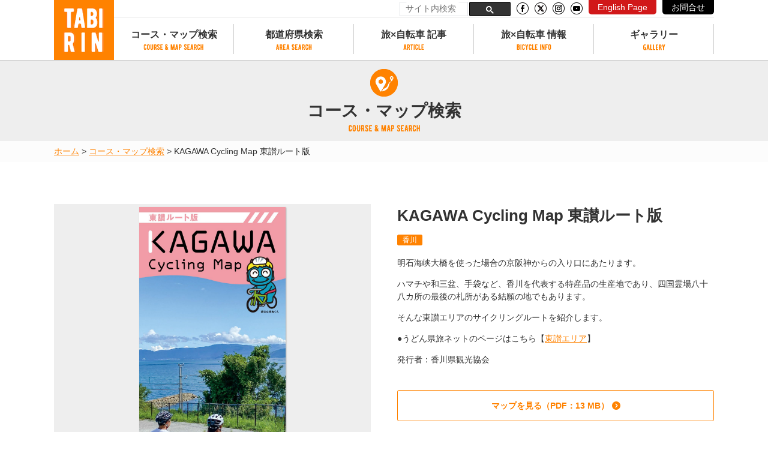

--- FILE ---
content_type: text/html; charset=UTF-8
request_url: https://tabi-rin.com/archives/map/98948
body_size: 14610
content:
<!doctype html>
<html lang="ja">
<head>
<!-- Google Tag Manager -->
<script>(function(w,d,s,l,i){w[l]=w[l]||[];w[l].push({'gtm.start':
new Date().getTime(),event:'gtm.js'});var f=d.getElementsByTagName(s)[0],
j=d.createElement(s),dl=l!='dataLayer'?'&l='+l:'';j.async=true;j.src=
'https://www.googletagmanager.com/gtm.js?id='+i+dl;f.parentNode.insertBefore(j,f);
})(window,document,'script','dataLayer','GTM-NNGMKD5');</script>
<!-- End Google Tag Manager -->
<meta charset="UTF-8">
<!--<meta name="viewport" content="width=device-width, initial-scale=1">-->
<meta name="viewport" content="width=device-width, height=device-height, viewport-fit=cover, initial-scale=1">
<link rel="profile" href="http://gmpg.org/xfn/11">
<link rel="stylesheet" href="https://use.fontawesome.com/releases/v6.5.1/css/all.css" integrity="sha384-lKuwvrZot6UHsBSfcMvOkWwlCMgc0TaWr+30HWe3a4ltaBwTZhyTEggF5tJv8tbt" crossorigin="anonymous">
<meta name='robots' content='index, follow, max-image-preview:large, max-snippet:-1, max-video-preview:-1' />
<style>img:is([sizes="auto" i], [sizes^="auto," i]) { contain-intrinsic-size: 3000px 1500px }</style>
<script>
var ajaxurl = 'https://tabi-rin.com/wp-admin/admin-ajax.php';
</script>
<!-- This site is optimized with the Yoast SEO plugin v26.0 - https://yoast.com/wordpress/plugins/seo/ -->
<title>KAGAWA Cycling Map 東讃ルート版 - TABIRIN（たびりん）</title>
<link rel="canonical" href="https://tabi-rin.com/archives/map/98948" />
<meta property="og:locale" content="ja_JP" />
<meta property="og:type" content="article" />
<meta property="og:title" content="KAGAWA Cycling Map 東讃ルート版 - TABIRIN（たびりん）" />
<meta property="og:description" content="明石海峡大橋を使った場合の京阪神からの入り口にあたります。 ハマチや和三盆、手袋など、香川を代表する特産品の生産地であり、四国霊場八十八カ所の最後の札所がある結願の地でもあります。 そんな東讃エリアのサイクリングルートを [&hellip;]" />
<meta property="og:url" content="https://tabi-rin.com/archives/map/98948" />
<meta property="og:site_name" content="TABIRIN（たびりん）" />
<meta property="og:image" content="https://tabi-rin.com/wp-content/uploads/2024/03/477d1c051a14328d6ddebc6e9df7e667.jpg" />
<meta property="og:image:width" content="1168" />
<meta property="og:image:height" content="2479" />
<meta property="og:image:type" content="image/jpeg" />
<meta name="twitter:card" content="summary_large_image" />
<script type="application/ld+json" class="yoast-schema-graph">{"@context":"https://schema.org","@graph":[{"@type":"WebPage","@id":"https://tabi-rin.com/archives/map/98948","url":"https://tabi-rin.com/archives/map/98948","name":"KAGAWA Cycling Map 東讃ルート版 - TABIRIN（たびりん）","isPartOf":{"@id":"https://tabi-rin.com/#website"},"primaryImageOfPage":{"@id":"https://tabi-rin.com/archives/map/98948#primaryimage"},"image":{"@id":"https://tabi-rin.com/archives/map/98948#primaryimage"},"thumbnailUrl":"https://tabi-rin.com/wp-content/uploads/2024/03/477d1c051a14328d6ddebc6e9df7e667.jpg","datePublished":"2024-05-01T00:44:33+00:00","breadcrumb":{"@id":"https://tabi-rin.com/archives/map/98948#breadcrumb"},"inLanguage":"ja","potentialAction":[{"@type":"ReadAction","target":["https://tabi-rin.com/archives/map/98948"]}]},{"@type":"ImageObject","inLanguage":"ja","@id":"https://tabi-rin.com/archives/map/98948#primaryimage","url":"https://tabi-rin.com/wp-content/uploads/2024/03/477d1c051a14328d6ddebc6e9df7e667.jpg","contentUrl":"https://tabi-rin.com/wp-content/uploads/2024/03/477d1c051a14328d6ddebc6e9df7e667.jpg","width":1168,"height":2479},{"@type":"BreadcrumbList","@id":"https://tabi-rin.com/archives/map/98948#breadcrumb","itemListElement":[{"@type":"ListItem","position":1,"name":"ホーム","item":"https://tabi-rin.com/"},{"@type":"ListItem","position":2,"name":"マップ","item":"https://tabi-rin.com/archives/map"},{"@type":"ListItem","position":3,"name":"KAGAWA Cycling Map 東讃ルート版"}]},{"@type":"WebSite","@id":"https://tabi-rin.com/#website","url":"https://tabi-rin.com/","name":"TABIRIN（たびりん）","description":"旅×自転車の情報メディア","potentialAction":[{"@type":"SearchAction","target":{"@type":"EntryPoint","urlTemplate":"https://tabi-rin.com/?s={search_term_string}"},"query-input":{"@type":"PropertyValueSpecification","valueRequired":true,"valueName":"search_term_string"}}],"inLanguage":"ja"}]}</script>
<!-- / Yoast SEO plugin. -->
<link rel='dns-prefetch' href='//static.addtoany.com' />
<link rel='dns-prefetch' href='//code.jquery.com' />
<link rel='dns-prefetch' href='//stats.wp.com' />
<link rel='dns-prefetch' href='//use.fontawesome.com' />
<link rel='dns-prefetch' href='//v0.wordpress.com' />
<link rel="alternate" type="application/rss+xml" title="TABIRIN（たびりん） &raquo; フィード" href="https://tabi-rin.com/feed" />
<link rel="alternate" type="application/rss+xml" title="TABIRIN（たびりん） &raquo; コメントフィード" href="https://tabi-rin.com/comments/feed" />
<script type="text/javascript" id="wpp-js" src="https://tabi-rin.com/wp-content/plugins/wordpress-popular-posts/assets/js/wpp.min.js?ver=7.3.3" data-sampling="0" data-sampling-rate="1" data-api-url="https://tabi-rin.com/wp-json/wordpress-popular-posts" data-post-id="98948" data-token="be200f271d" data-lang="0" data-debug="0"></script>
<!-- <link rel='stylesheet' id='mediaelement-css' href='https://tabi-rin.com/wp-includes/js/mediaelement/mediaelementplayer-legacy.min.css?ver=4.2.17' type='text/css' media='all' /> -->
<!-- <link rel='stylesheet' id='wp-mediaelement-css' href='https://tabi-rin.com/wp-includes/js/mediaelement/wp-mediaelement.min.css?ver=6.8.3' type='text/css' media='all' /> -->
<link rel="stylesheet" type="text/css" href="//tabi-rin.com/wp-content/cache/wpfc-minified/qhs5zw3p/hqscf.css" media="all"/>
<style id='jetpack-sharing-buttons-style-inline-css' type='text/css'>
.jetpack-sharing-buttons__services-list{display:flex;flex-direction:row;flex-wrap:wrap;gap:0;list-style-type:none;margin:5px;padding:0}.jetpack-sharing-buttons__services-list.has-small-icon-size{font-size:12px}.jetpack-sharing-buttons__services-list.has-normal-icon-size{font-size:16px}.jetpack-sharing-buttons__services-list.has-large-icon-size{font-size:24px}.jetpack-sharing-buttons__services-list.has-huge-icon-size{font-size:36px}@media print{.jetpack-sharing-buttons__services-list{display:none!important}}.editor-styles-wrapper .wp-block-jetpack-sharing-buttons{gap:0;padding-inline-start:0}ul.jetpack-sharing-buttons__services-list.has-background{padding:1.25em 2.375em}
</style>
<!-- <link rel='stylesheet' id='pz-linkcard-css-css' href='//tabi-rin.com/wp-content/uploads/pz-linkcard/style/style.css?ver=2.5.7.7' type='text/css' media='all' /> -->
<!-- <link rel='stylesheet' id='toc-screen-css' href='https://tabi-rin.com/wp-content/plugins/table-of-contents-plus/screen.min.css?ver=2411.1' type='text/css' media='all' /> -->
<!-- <link rel='stylesheet' id='wp-polls-css' href='https://tabi-rin.com/wp-content/plugins/wp-polls/polls-css.css?ver=2.77.3' type='text/css' media='all' /> -->
<link rel="stylesheet" type="text/css" href="//tabi-rin.com/wp-content/cache/wpfc-minified/lw70nidj/hqscf.css" media="all"/>
<style id='wp-polls-inline-css' type='text/css'>
.wp-polls .pollbar {
margin: 1px;
font-size: 10px;
line-height: 12px;
height: 12px;
background: #FFA84D;
border: 1px solid #c8c8c8;
}
</style>
<!-- <link rel='stylesheet' id='wordpress-popular-posts-css-css' href='https://tabi-rin.com/wp-content/plugins/wordpress-popular-posts/assets/css/wpp.css?ver=7.3.3' type='text/css' media='all' /> -->
<!-- <link rel='stylesheet' id='tabirin-style-css' href='https://tabi-rin.com/wp-content/themes/tabirin/style.css?ver=6.8.3' type='text/css' media='all' /> -->
<link rel="stylesheet" type="text/css" href="//tabi-rin.com/wp-content/cache/wpfc-minified/97psrjq9/hqscf.css" media="all"/>
<link rel='stylesheet' id='tabirin-font-awesom-css' href='https://use.fontawesome.com/releases/v6.5.1/css/all.css?ver=6.8.3' type='text/css' media='all' />
<!-- <link rel='stylesheet' id='tabirin-easy-responsive-tabs-css' href='https://tabi-rin.com/wp-content/themes/tabirin/js/easyResponsiveTabs/easy-responsive-tabs.css?ver=6.8.3' type='text/css' media='all' /> -->
<!-- <link rel='stylesheet' id='tabirin-icomoon-css' href='https://tabi-rin.com/wp-content/themes/tabirin/font/icomoon/style.css?ver=6.8.3' type='text/css' media='all' /> -->
<!-- <link rel='stylesheet' id='tabirin-nouislider-css' href='https://tabi-rin.com/wp-content/themes/tabirin/js/nouislider/nouislider.min.css?ver=6.8.3' type='text/css' media='all' /> -->
<!-- <link rel='stylesheet' id='tabirin-common-css' href='https://tabi-rin.com/wp-content/themes/tabirin/css/common.css?ver=6.8.3' type='text/css' media='all' /> -->
<!-- <link rel='stylesheet' id='tabirin-second-css' href='https://tabi-rin.com/wp-content/themes/tabirin/css/second.css?ver=6.8.3' type='text/css' media='all' /> -->
<!-- <link rel='stylesheet' id='tabirin-map-css' href='https://tabi-rin.com/wp-content/themes/tabirin/css/map.css?ver=6.8.3' type='text/css' media='all' /> -->
<!-- <link rel='stylesheet' id='addtoany-css' href='https://tabi-rin.com/wp-content/plugins/add-to-any/addtoany.min.css?ver=1.16' type='text/css' media='all' /> -->
<!-- <link rel='stylesheet' id='reaction_buttons_css-css' href='https://tabi-rin.com/wp-content/plugins/reaction-buttons/reaction_buttons.css?ver=6.8.3' type='text/css' media='all' /> -->
<link rel="stylesheet" type="text/css" href="//tabi-rin.com/wp-content/cache/wpfc-minified/6msogbop/hqslu.css" media="all"/>
<script type="text/javascript" id="addtoany-core-js-before">
/* <![CDATA[ */
window.a2a_config=window.a2a_config||{};a2a_config.callbacks=[];a2a_config.overlays=[];a2a_config.templates={};a2a_localize = {
Share: "共有",
Save: "ブックマーク",
Subscribe: "購読",
Email: "メール",
Bookmark: "ブックマーク",
ShowAll: "すべて表示する",
ShowLess: "小さく表示する",
FindServices: "サービスを探す",
FindAnyServiceToAddTo: "追加するサービスを今すぐ探す",
PoweredBy: "Powered by",
ShareViaEmail: "メールでシェアする",
SubscribeViaEmail: "メールで購読する",
BookmarkInYourBrowser: "ブラウザにブックマーク",
BookmarkInstructions: "このページをブックマークするには、 Ctrl+D または \u2318+D を押下。",
AddToYourFavorites: "お気に入りに追加",
SendFromWebOrProgram: "任意のメールアドレスまたはメールプログラムから送信",
EmailProgram: "メールプログラム",
More: "詳細&#8230;",
ThanksForSharing: "共有ありがとうございます !",
ThanksForFollowing: "フォローありがとうございます !"
};
/* ]]> */
</script>
<script type="text/javascript" defer src="https://static.addtoany.com/menu/page.js" id="addtoany-core-js"></script>
<script type="text/javascript" src="https://code.jquery.com/jquery-2.2.4.min.js" id="jquery-js"></script>
<script src='//tabi-rin.com/wp-content/cache/wpfc-minified/1erayqx9/hqscf.js' type="text/javascript"></script>
<!-- <script type="text/javascript" defer src="https://tabi-rin.com/wp-content/plugins/add-to-any/addtoany.min.js?ver=1.1" id="addtoany-jquery-js"></script> -->
<!--[if lt IE 8]>
<script type="text/javascript" src="https://tabi-rin.com/wp-includes/js/json2.min.js?ver=2015-05-03" id="json2-js"></script>
<![endif]-->
<script src='//tabi-rin.com/wp-content/cache/wpfc-minified/g2nbzf2i/hqscf.js' type="text/javascript"></script>
<!-- <script type="text/javascript" src="https://tabi-rin.com/wp-content/themes/tabirin/js/bxslider/jquery.bxslider.min.js?ver=6.8.3" id="bxslider-js"></script> -->
<!-- <script type="text/javascript" src="https://tabi-rin.com/wp-content/themes/tabirin/js/purl/purl.js?ver=6.8.3" id="purl-js"></script> -->
<script type="text/javascript" id="utils-js-extra">
/* <![CDATA[ */
var userSettings = {"url":"\/","uid":"0","time":"1764560778","secure":"1"};
/* ]]> */
</script>
<script src='//tabi-rin.com/wp-content/cache/wpfc-minified/r8cl653/hqscf.js' type="text/javascript"></script>
<!-- <script type="text/javascript" src="https://tabi-rin.com/wp-includes/js/utils.min.js?ver=6.8.3" id="utils-js"></script> -->
<link rel="https://api.w.org/" href="https://tabi-rin.com/wp-json/" /><link rel="EditURI" type="application/rsd+xml" title="RSD" href="https://tabi-rin.com/xmlrpc.php?rsd" />
<meta name="generator" content="WordPress 6.8.3" />
<link rel="alternate" title="oEmbed (JSON)" type="application/json+oembed" href="https://tabi-rin.com/wp-json/oembed/1.0/embed?url=https%3A%2F%2Ftabi-rin.com%2Farchives%2Fmap%2F98948" />
<link rel="alternate" title="oEmbed (XML)" type="text/xml+oembed" href="https://tabi-rin.com/wp-json/oembed/1.0/embed?url=https%3A%2F%2Ftabi-rin.com%2Farchives%2Fmap%2F98948&#038;format=xml" />
<script	type='text/javascript'><!--
function reaction_buttons_increment_button_ajax(post_id, button){
var already_voted_text = '';
var only_one_vote = false;
var show_after_votes = false;
var use_as_counter = false;
var use_percentages = false;
var buttons = [0];
if(!use_as_counter && jQuery("#reaction_buttons_post" + post_id + " .reaction_button_" + button).hasClass('voted')){
return;
}
if(!use_as_counter){
// remove the href attribute before sending the request to make
// sure no one votes more than once by clicking ten times fast
if(only_one_vote){
// remove all the onclicks from the posts and replace it by the
// alert not to vote twice if set
if(already_voted_text){
jQuery("#reaction_buttons_post" + post_id + " .reaction_button").attr('onclick', 'javascript:alert(\'' + already_voted_text + '\');');
}
else{
jQuery("#reaction_buttons_post" + post_id + " .reaction_button").removeAttr('onclick');
}
}
else{
// remove/replace only on the clicked button
if(already_voted_text){
jQuery("#reaction_buttons_post" + post_id + " .reaction_button_" + button).attr('onclick', 'javascript:alert(\'' + already_voted_text + '\');');
}
else{
jQuery("#reaction_buttons_post" + post_id + " .reaction_button_" + button).removeAttr('onclick');
}
}
}
jQuery.ajax({
type: "post",url: "https://tabi-rin.com/wp-admin/admin-ajax.php", dataType: 'json',
data: { action: 'reaction_buttons_increment_button_php', post_id: post_id, button: button, _ajax_nonce: '773cf352e6' },
success: function(data){
if(use_percentages){
var i;
var b;
for(i = 0; i < buttons.length; ++i){
b = buttons[i];
jQuery("#reaction_buttons_post" + post_id + " .reaction_button_" + b + " .count_number").html(data['percentage'][b]);
}
}
else if(show_after_votes){
var i;
var b;
for(i = 0; i < buttons.length; ++i){
b = buttons[i];
jQuery("#reaction_buttons_post" + post_id + " .reaction_button_" + b + " .count_number").html(data['counts'][b]);
}
}
else{
jQuery("#reaction_buttons_post" + post_id + " .reaction_button_" + button + " .count_number").html(data['count']);
}
if(only_one_vote){
jQuery("#reaction_buttons_post" + post_id + " .reaction_button").addClass('voted');
jQuery("#reaction_buttons_post" + post_id + " .reaction_button_" + button).addClass('rb_chosen');
}
else{
jQuery("#reaction_buttons_post" + post_id + " .reaction_button_" + button).addClass('voted');
}
if(show_after_votes){
jQuery("#reaction_buttons_post" + post_id + " .reaction_button .braces").removeAttr('style');
}
}
});
//cache clear
var ajax_url = "/wp-admin/admin-ajax.php";
var action = "wpfc_delete_current_page_cache_nologin";
jQuery.ajax({
type: 'GET',
url: ajax_url,
data : {"action": action, "path" : window.location.pathname},
dataType : "json",
cache: false, 
success: function(data){
}
});
}
--></script>
<style>img#wpstats{display:none}</style>
<style id="wpp-loading-animation-styles">@-webkit-keyframes bgslide{from{background-position-x:0}to{background-position-x:-200%}}@keyframes bgslide{from{background-position-x:0}to{background-position-x:-200%}}.wpp-widget-block-placeholder,.wpp-shortcode-placeholder{margin:0 auto;width:60px;height:3px;background:#dd3737;background:linear-gradient(90deg,#dd3737 0%,#571313 10%,#dd3737 100%);background-size:200% auto;border-radius:3px;-webkit-animation:bgslide 1s infinite linear;animation:bgslide 1s infinite linear}</style>
<style type="text/css">.recentcomments a{display:inline !important;padding:0 !important;margin:0 !important;}</style><style type="text/css">.broken_link, a.broken_link {
text-decoration: line-through;
}</style><style type="text/css">.removed_link, a.removed_link {
text-decoration: line-through;
}</style><link rel="icon" href="https://tabi-rin.com/wp-content/uploads/2018/05/cropped-favorite-32x32.png" sizes="32x32" />
<link rel="icon" href="https://tabi-rin.com/wp-content/uploads/2018/05/cropped-favorite-192x192.png" sizes="192x192" />
<link rel="apple-touch-icon" href="https://tabi-rin.com/wp-content/uploads/2018/05/cropped-favorite-180x180.png" />
<meta name="msapplication-TileImage" content="https://tabi-rin.com/wp-content/uploads/2018/05/cropped-favorite-270x270.png" />
<script async src="//pagead2.googlesyndication.com/pagead/js/adsbygoogle.js"></script>
<script>
(adsbygoogle = window.adsbygoogle || []).push({
google_ad_client: "ca-pub-8228028230478943",
enable_page_level_ads: true
});
</script></head>
<body id="pagetop" class="wp-singular map-template-default single single-map postid-98948 wp-theme-tabirin">
<!-- Google Tag Manager (noscript) -->
<noscript><iframe src="https://www.googletagmanager.com/ns.html?id=GTM-NNGMKD5"
height="0" width="0" style="display:none;visibility:hidden"></iframe></noscript>
<!-- End Google Tag Manager (noscript) -->
<header id="header">
<div class="header-inner">
<div class="dummy" style="display:none;"><div><img width="640" height="480" src="https://tabi-rin.com/wp-content/uploads/2025/11/87ff455fa2a6191d8caa05b35caaaedc.jpg" class="attachment-640x480 size-640x480" alt="" decoding="async" fetchpriority="high" srcset="https://tabi-rin.com/wp-content/uploads/2025/11/87ff455fa2a6191d8caa05b35caaaedc.jpg 640w, https://tabi-rin.com/wp-content/uploads/2025/11/87ff455fa2a6191d8caa05b35caaaedc-300x225.jpg 300w" sizes="(max-width: 640px) 100vw, 640px" /><img width="800" height="200" src="https://tabi-rin.com/wp-content/uploads/2025/11/9e2cdaba4819b43ea3939ab8c0a2ca02.jpg" class="attachment-850x200 size-850x200" alt="" decoding="async" srcset="https://tabi-rin.com/wp-content/uploads/2025/11/9e2cdaba4819b43ea3939ab8c0a2ca02.jpg 800w, https://tabi-rin.com/wp-content/uploads/2025/11/9e2cdaba4819b43ea3939ab8c0a2ca02-768x192.jpg 768w" sizes="(max-width: 800px) 100vw, 800px" /></div></div>        <div class="Bnr Bnr_pc" style="display:none;">
<div class="Bnr__img">
<div class="Bnr__img__inner_pc">
<a href="" class="gtm_click gtm_click--popup" data-wpel-link="internal">
<p><img src=""></p>
</a>
</div>
<p class="close"><a href="javascript:void(0)" data-wpel-link="internal"><span>閉じる</span><i aria-hidden="true" class="fa fa-times"></i></a></p>
</div>
</div>
<div class="Bnr Bnr_sp" style="display:none;">
<div class="Bnr__img">
<div class="Bnr__img__inner_sp">
<a href="" class="gtm_click gtm_click--popup" data-wpel-link="internal">
<p><img src=""></p>
</a>
</div>
<p class="close"><a href="javascript:void(0)" data-wpel-link="internal"><span>閉じる</span><i aria-hidden="true" class="fa fa-times"></i></a></p>
</div>
</div>
<div class="inner">
<div id="logo">
<a href="https://tabi-rin.com/" data-wpel-link="internal">
<img src="https://tabi-rin.com/wp-content/themes/tabirin/img/common/logo.png" alt="TABIRIN" width="100" height="100"/>
</a>
</div>
<div id="sidr_btn"><a id="sidr-menu-button" href="#sidr-nav"><img src="https://tabi-rin.com/wp-content/themes/tabirin/img/common/btn_menu.png"/></a></div>
<div id="head-all-display">
<div id="head-all-display-number">
<img src="https://tabi-rin.com/wp-content/themes/tabirin/img/common/head-all-display-icon.png" class="head-all-display-icon">
<img src="https://tabi-rin.com/wp-content/themes/tabirin/img/common/head-all-display-9-og.png" class="head-all-display-number">
<img src="https://tabi-rin.com/wp-content/themes/tabirin/img/common/head-all-display-7-og.png" class="head-all-display-number">
<img src="https://tabi-rin.com/wp-content/themes/tabirin/img/common/head-all-display-2-og.png" class="head-all-display-number">
<img src="https://tabi-rin.com/wp-content/themes/tabirin/img/common/head-all-display-course.png" class="head-all-display-course">
<img src="https://tabi-rin.com/wp-content/themes/tabirin/img/common/head-all-display-total.png" class="head-all-display-total">
<img src="https://tabi-rin.com/wp-content/themes/tabirin/img/common/head-all-display-3-bk.png" class="head-all-display-number">
<img src="https://tabi-rin.com/wp-content/themes/tabirin/img/common/head-all-display-8-bk.png" class="head-all-display-number">
<img src="https://tabi-rin.com/wp-content/themes/tabirin/img/common/head-all-display-comma-bk.png" class="head-all-display-number">
<img src="https://tabi-rin.com/wp-content/themes/tabirin/img/common/head-all-display-5-bk.png" class="head-all-display-number">
<img src="https://tabi-rin.com/wp-content/themes/tabirin/img/common/head-all-display-9-bk.png" class="head-all-display-number">
<img src="https://tabi-rin.com/wp-content/themes/tabirin/img/common/head-all-display-9-bk.png" class="head-all-display-number">
<img src="https://tabi-rin.com/wp-content/themes/tabirin/img/common/head-all-display-km.png" class="head-all-display-km">
</div>
</div>
</div>
<div id="head-link">
<script async src="https://cse.google.com/cse.js?cx=a399d353c6abb422f"></script>
<div class="gcse-searchbox-only"></div>
<p class="sns_icon"><a href="https://www.facebook.com/TabirinJP/" target="_blank" data-wpel-link="external" rel="noopener"><img src="https://tabi-rin.com/wp-content/themes/tabirin/img/common/icon_facebook.png" alt="facebook"></a></p>
<p class="sns_icon"><a href="https://twitter.com/TABIRIN_jp" target="_blank" data-wpel-link="external" rel="noopener"><img src="https://tabi-rin.com/wp-content/themes/tabirin/img/common/icon_x-twitter.png" alt="Twitter"></a></p>
<!--
<p class="sns_icon"><a href="https://www.instagram.com/tabirin_cycle/" target="_blank" data-wpel-link="external" rel="noopener"><img src="https://tabi-rin.com/wp-content/themes/tabirin/img/common/icon_instagram.png" alt="Instagram"></a></p>
-->
<p class="sns_icon"><a href="https://www.instagram.com/tabirin_jp/?hl=ja" target="_blank" data-wpel-link="external" rel="noopener"><img src="https://tabi-rin.com/wp-content/themes/tabirin/img/common/icon_instagram.png" alt="Instagram"></a></p>
<p class="sns_icon"><a href="https://www.youtube.com/channel/UCuIGZdDTYQi9z9tA--7CnzQ?app=desktop" target="_blank" data-wpel-link="external" rel="noopener"><img src="https://tabi-rin.com/wp-content/themes/tabirin/img/common/icon_youtube.png" alt="YouTube"></a></p>
<p class="head_button1"><a href="https://en.tabi-rin.com/" target="_blank" data-wpel-link="external" rel="noopener">English Page</a></p>
<p class="head_button2"><a href="https://tabi-rin.com/contact-top/" data-wpel-link="internal">お問合せ</a></p>
</div>
<nav id="head-nav">
<div id="nav-ttl">NEMU</div>
<ul class="gnav">
<li class="head-nav-front"><a href="https://tabi-rin.com/" data-wpel-link="internal">TOP</a></li>
<li class="head-nav-course">
<a href="https://tabi-rin.com/archives/course" class="accordion_header" data-wpel-link="internal">コース・マップ検索</a>
<div class="megaMenu accordion_inner">
<p><a href="https://tabi-rin.com/archives/course" data-wpel-link="internal">コース・マップ検索</a></p>
<div>
<dl>
<dt><a href="https://tabi-rin.com/archives/course#archive-course" data-wpel-link="internal">コース検索</a></dt>
<dd><a href="https://tabi-rin.com/archives/course#search-course-condition" data-wpel-link="internal">コース条件から検索</a></dd>
<dd><a href="https://tabi-rin.com/archives/course#search-course-pref" data-wpel-link="internal">都道府県から検索</a></dd>
<dd class="pc_icon"><a href="https://tabi-rin.com/archives/course#search-course-map" data-wpel-link="internal">地図から検索</a></dd>
<dd><a href="https://tabi-rin.com/archives/course#search-course-spot" data-wpel-link="internal">スポットから検索</a></dd>
<dd><a href="https://tabi-rin.com/archives/course#search-course-ranking" data-wpel-link="internal">コースランキング</a></dd>
<dd><a href="https://tabi-rin.com/archives/course#search-spot-ranking" data-wpel-link="internal">コースで人気のスポットランキング</a></dd>
</dl>
<dl>
<dt><a href="https://tabi-rin.com/archives/course#archive-map" data-wpel-link="internal">マップ検索</a></dt>
<dd><a href="https://tabi-rin.com/archives/course#search-map-pref" data-wpel-link="internal">都道府県から検索</a></dd>
<dd><a href="https://tabi-rin.com/archives/course#search-map-ranking" data-wpel-link="internal">マップランキング</a></dd>
</dl>
</div>
</div>
</li>
<li class="head-nav-area">
<a href="https://tabi-rin.com/archives/prefecture" class="accordion_header" data-wpel-link="internal">都道府県検索</a>
<div class="megaMenu accordion_inner">
<p><a href="https://tabi-rin.com/archives/prefecture" data-wpel-link="internal">都道府県検索</a></p>
<div>
<dl>
<dt><a href="https://tabi-rin.com/archives/prefecture#bicycle-info" data-wpel-link="internal">都道府県別サイクリング情報</a></dt>
<dt><a href="https://tabi-rin.com/archives/prefecture#access-ranking" data-wpel-link="internal">都道府県アクセスランキング</a></dt>
</dl>
</div>
</div>
</li>
<li class="head-nav-article">
<a href="https://tabi-rin.com/archives/article" class="accordion_header" data-wpel-link="internal">旅×自転車 記事</a>
<div class="megaMenu accordion_inner">
<p><a href="https://tabi-rin.com/archives/article" data-wpel-link="internal">旅×自転車 記事</a></p>
<div>
<dl>
<dt><a href="https://tabi-rin.com/archives/article#article-list" data-wpel-link="internal">記事一覧</a></dt>
<dt><a href="https://tabi-rin.com/archives/article#search-by-category" data-wpel-link="internal">カテゴリから探す</a></dt>
<dt><a href="https://tabi-rin.com/archives/article#search-by-keyword" data-wpel-link="internal">フリーワードから探す</a></dt>
<dt><a href="https://tabi-rin.com/archives/article#search-by-tag" data-wpel-link="internal">タグから探す</a></dt>
</dl>
</div>
</div>
</li>
<li class="head-nav-bicycle-info">
<a href="https://tabi-rin.com/archives/bicycle_info" class="accordion_header" data-wpel-link="internal">旅×自転車 情報</a>
<div class="megaMenu accordion_inner">
<p><a href="https://tabi-rin.com/archives/bicycle_info" data-wpel-link="internal">旅×自転車 情報</a></p>
<div>
<dl>
<dt><a href="https://tabi-rin.com/archives/bicycle_info_category/cyclist-friendly-hotels" data-wpel-link="internal">サイクリストにやさしい宿</a></dt>
<dt><a href="https://tabi-rin.com/archives/bicycle_info_category/cycle-train" data-wpel-link="internal">サイクルトレイン</a></dt>
<dt><a href="https://tabi-rin.com/archives/bicycle_info_category/bike-rental" data-wpel-link="internal">レンタサイクル</a></dt>
<dd><a href="https://tabi-rin.com/archives/bicycle_info_category/rental-cycle" data-wpel-link="internal">予約ができるレンタサイクル</a></dd>
<dd><a href="https://tabi-rin.com/archives/bicycle_info_category/bike-rental-sports-ebike" data-wpel-link="internal">スポーツタイプのe-bikeがあるレンタサイクル</a></dd>
<dd><a href="https://tabi-rin.com/archives/bicycle_info_category/bike-rental-sports-type" data-wpel-link="internal">スポーツタイプがあるレンタサイクル</a></dd>
<dd><a href="https://tabi-rin.com/archives/bicycle_info_category/bike-rental-mountain" data-wpel-link="internal">マウンテンバイクがあるレンタサイクル</a></dd>
<dd><a href="https://tabi-rin.com/archives/bicycle_info_category/bike-rental-kids" data-wpel-link="internal">子供用自転車があるレンタサイクル</a></dd>
<dd><a href="https://tabi-rin.com/archives/bicycle_info_category/tandem-bike-rental" data-wpel-link="internal">タンデム自転車があるレンタサイクル</a></dd>
<dd><a href="https://tabi-rin.com/archives/bicycle_info_category/bike-rental-near-the-station" data-wpel-link="internal">鉄道駅に近いレンタサイクル</a></dd>
<dd><a href="https://tabi-rin.com/archives/bicycle_info_category/bike-rental-roadside-station" data-wpel-link="internal">レンタサイクルがある道の駅</a></dd>
</dl>
<dl>
<dt><a href="https://tabi-rin.com/archives/bicycle_info_category/cycling-park" data-wpel-link="internal">サイクリングコースがある公園</a></dt>
<dt><a href="https://tabi-rin.com/archives/bicycle_info_category/traffic-park" data-wpel-link="internal">交通公園</a></dt>
<dt><a href="https://tabi-rin.com/archives/bicycle_info_category/ferry" data-wpel-link="internal">自転車でも乗れるフェリー</a></dt>
<dt><a href="https://tabi-rin.com/archives/bicycle_info_category/cycle-terminal" data-wpel-link="internal">サイクルターミナル</a></dt>
<dt><a href="https://tabi-rin.com/archives/bicycle_info_category/cycle-station" data-wpel-link="internal">サイクルステーション</a></dt>
<dt><a href="https://tabi-rin.com/archives/bicycle_info_category/cycle-station-airport" data-wpel-link="internal">サイクルステーションがある空港</a></dt>
<dt><a href="https://tabi-rin.com/archives/bicycle_info_category/cycle-shop" data-wpel-link="internal">自転車店</a></dt>
</dl>
</div>
</div>
</li>
<li class="head-nav-map-gallery">
<a href="https://tabi-rin.com/gallery" class="accordion_header" data-wpel-link="internal">ギャラリー</a>
<div class="megaMenu accordion_inner">
<p><a href="https://tabi-rin.com/gallery" data-wpel-link="internal">ギャラリー</a></p>
<div>
<dl>
<dt><a href="https://tabi-rin.com/archives/photo" data-wpel-link="internal">写真ギャラリー</a></dt>
<dt><a href="https://tabi-rin.com/archives/movie" data-wpel-link="internal">動画ギャラリー</a></dt>
</dl>
</div>
</div>
</li>
<li class="head-nav-about"><a href="https://tabi-rin.com/about" data-wpel-link="internal">TABIRINについて</a></li>
<li class="head-nav-contact"><a href="https://tabi-rin.com/contact-top/" data-wpel-link="internal">お問合せ</a></li>
<li class="head-nav-english"><a href="https://en.tabi-rin.com/" target="_blank" data-wpel-link="external" rel="noopener">English Page</a></li>
<li class="head-nav-sns">
<script async src="https://cse.google.com/cse.js?cx=a399d353c6abb422f"></script>
<div class="gcse-searchbox-only"></div>
<div class="sns_icon_sp">
<p><a href="https://www.facebook.com/TabirinJP/" target="_blank" data-wpel-link="external" rel="noopener"><img src="https://tabi-rin.com/wp-content/themes/tabirin/img/common/icon_facebook.png" alt="facebook"></a></p>
<p><a href="https://twitter.com/TABIRIN_jp" target="_blank" data-wpel-link="external" rel="noopener"><img src="https://tabi-rin.com/wp-content/themes/tabirin/img/common/icon_x-twitter.png" alt="Twitter"></a></p>
<!--
<p><a href="https://www.instagram.com/tabirin_cycle/" target="_blank" data-wpel-link="external" rel="noopener"><img src="https://tabi-rin.com/wp-content/themes/tabirin/img/common/icon_instagram.png" alt="Instagram"></a></p>
-->
<p><a href="https://www.instagram.com/tabirin_jp/?hl=ja" target="_blank" data-wpel-link="external" rel="noopener"><img src="https://tabi-rin.com/wp-content/themes/tabirin/img/common/icon_instagram.png" alt="Instagram"></a></p>
<p><a href="https://www.youtube.com/channel/UCuIGZdDTYQi9z9tA--7CnzQ?app=desktop" target="_blank" data-wpel-link="external" rel="noopener"><img src="https://tabi-rin.com/wp-content/themes/tabirin/img/common/icon_youtube.png" alt="YouTube"></a></p>
</div>
</li>
</ul>
</nav>
<!--//nav-->
</div>
</header>
<script src="https://cdnjs.cloudflare.com/ajax/libs/jquery-cookie/1.4.1/jquery.cookie.min.js"></script>
<script>
$.ajax({
type: 'POST',
url: ajaxurl,
dataType: 'json',
data: {
'action' : 'get_banner',
},
success: function( response ){
var data_stringify = JSON.stringify(response);
var data_json = JSON.parse(data_stringify);
if(data_json['tab_pc']) $('.Bnr_pc .Bnr__img .Bnr__img__inner_pc a').attr('target', '_blank');
$('.Bnr_pc .Bnr__img a').attr('data-gtm_click_title', data_json['title']);
$('.Bnr_pc .Bnr__img a.gtm_click').attr('href', data_json['url_pc']);
$('.Bnr_pc .Bnr__img a img').replaceWith(data_json['img_pc']);
if(data_json['tab_sp']) $('.Bnr_sp .Bnr__img .Bnr__img__inner_sp a').attr('target', '_blank');
$('.Bnr_sp .Bnr__img a').attr('data-gtm_click_title', data_json['title']);
if(!data_json['url_sp']) {
$('.Bnr_sp .Bnr__img a.gtm_click').attr('href', data_json['url_pc']);
}else{
$('.Bnr_sp .Bnr__img a.gtm_click').attr('href', data_json['url_sp']);
}
$('.Bnr_sp .Bnr__img a img').replaceWith(data_json['img_sp']);
}
});
(function($) {
$(function () {
var display_pc = function () {
var windowSize = $(window).width();
if ($(this).scrollTop() > 100) { //scroll量
if(!$.cookie('banner')){
if($('.Bnr_pc .Bnr__img a').attr('href')){
$(".Bnr_pc").fadeIn();
}
}
} else {
$(".Bnr_pc").fadeOut();
}
};
var display_sp = function () {
var windowSize = $(window).width();
if ($(this).scrollTop() > 100) { //scroll量
if(!$.cookie('banner')){
if($('.Bnr_sp .Bnr__img a').attr('href')){
$(".Bnr_sp").fadeIn();
}
}else{
$('#pagetop_btn').css('bottom','30px');
}
} else {
$(".Bnr_sp").fadeOut();
}
};
var windowSize = $(window).width();
var timer = '';
$(window).on('resize', function(){
if (timer) {
clearTimeout(timer);
}
timer = setTimeout(function(){
var windowSize = $(window).width();
var banner = $.cookie('banner');
if(!banner){
if (windowSize < 450) {
$(window).on("scroll", display_sp);
$(window).off("scroll", display_pc);
$(".Bnr_pc").fadeOut();
$('#pagetop_btn').css('bottom','30px');
} else if (windowSize < 768) {
$(window).on("scroll", display_sp);
$(window).off("scroll", display_pc);
$(".Bnr_pc").fadeOut();
$('#pagetop_btn').css('bottom','200px');
} else {
$(window).on("scroll", display_pc);
$(window).off("scroll", display_sp);
$(".Bnr_sp").fadeOut();
$('#pagetop_btn').css('bottom','30px');
}
}
}, 200);
});
var banner = $.cookie('banner');
if(!banner){
if (windowSize < 450) {
$(window).on("scroll", display_sp);
$(window).off("scroll", display_pc);
$(".Bnr_pc").fadeOut();
$('#pagetop_btn').css('bottom','30px');
} else if (windowSize < 768) {
$(window).on("scroll", display_sp);
$(window).off("scroll", display_pc);
$(".Bnr_pc").fadeOut();
$('#pagetop_btn').css('bottom','200px');
} else {
$(window).on("scroll", display_pc);
$(window).off("scroll", display_sp);
$(".Bnr_sp").fadeOut();
}
}
//$(window).on("scroll", display);
//click
let date = new Date();
date.setTime( date.getTime() + ( 5 * 60 * 1000 ));
$(".Bnr_pc p.close a").click(function(){
$(".Bnr_pc").fadeOut();
$(window).off("scroll", display_pc);
//$.cookie('banner', '1', { expires: 7 });
$.cookie('banner', '1', { expires: date,path: '/' });
});
$(".Bnr_sp p.close a").click(function(){
$(".Bnr_sp").fadeOut();
$(window).off("scroll", display_sp);
$('#pagetop_btn').css('bottom','30px');
//$.cookie('banner', '1', { expires: 7 });
$.cookie('banner', '1', { expires: date,path: '/' });
});
//SP対応：.accordion_oneの中の.accordion_headerがクリックされたら
$('.gnav .accordion_header').click(function(){
var w = $(window).width();
var x = 768;
if (w <= x) {
//クリックされた.accordion_oneの中の.accordion_headerに隣接する.accordion_innerが開いたり閉じたりする。
$(this).next('.accordion_inner').slideToggle();
$(this).toggleClass("open");
return false;
}
});
//グロナビのサブメニュー表示をここで制御（クリック時の非表示化のためcssではなくここで）
$('nav#head-nav ul>li').on('mouseover', function() {
// .hover-activeを付与
$(this).addClass('hover-active');
});
$('nav#head-nav ul>li').on('mouseleave', function() {
// .hover-activeを削除
$(this).removeClass('hover-active');
});
$('nav#head-nav ul>li a').on('click', function() {
// リンクの先祖のメニューから.hover-activeを削除
$(this).closest('nav#head-nav ul>li').removeClass('hover-active');
});
//グロナビのページ内リンクの固定ヘッダ分ずらす＆スムーススクロール
$('.gnav .accordion_inner a').click(function(){
var headerHight = 100; //ヘッダの高さ
var w = $(window).width();
var x = 768;
if (w <= x) {
headerHight = 45;
//スマホの場合、同時にハンバーガを閉じる
$('#sidr-menu-button').get(0).click();
}
var href = $(this).attr("href");
var hrefarray = href.split("#");
if(hrefarray.length > 1 ){
var target = $('#' + hrefarray[1]);
var position = target.offset().top-headerHight; //ヘッダの高さ分位置をずらす
$("html, body").animate({scrollTop:position}, 550, "swing");
return false;
}else{
return true;
}
});
});
})(jQuery);
window.onload = function(){
document.getElementById('gsc-i-id1').placeholder = 'サイト内検索';
document.getElementById('gsc-i-id2').placeholder = 'サイト内検索';
};
//ページロード時のスクロール移動位置調整
$(document).ready(function(){
//位置・時間調整
var adjust = 100;
var w = $(window).width();
var x = 768;
if (w <= x) {
adjust = 45;
}
//URLのハッシュ値を取得
var urlHash = location.hash;
//ハッシュ値があればページ内スクロール
if(urlHash) {
//スクロールを0に戻しておく
$('body,html').stop().scrollTop(0);
setTimeout(function () {
//ロード時の処理を待ち、時間差でスクロール実行
scrollToAnker(urlHash) ;
}, 500);
}
// 関数：スムーススクロール
// 指定したアンカー(#ID)へアニメーションでスクロール
function scrollToAnker(hash) {
var target = $(hash);
var position = target.offset().top - adjust;
$('body,html').stop().animate({scrollTop:position}, 550, 'swing');
}
})
</script>
<!-- <div id="p_breadcrumb"><div id="breadcrumb" class="cf"><span itemscope itemtype="http://data-vocabulary.org/Breadcrumb"><a href="https://tabi-rin.com" itemprop="url" data-wpel-link="internal"><span itemprop="title">ホーム</span></a> &gt; </span><span itemscope itemtype="http://data-vocabulary.org/Breadcrumb"><a href="https://tabi-rin.com/archives/course" itemprop="url" data-wpel-link="internal"><span itemprop="title">コース・マップ検索</span></a> &gt; </span><span>KAGAWA Cycling Map 東讃ルート版</span></div></div> -->
<h1 class="course">コース・マップ検索</h1>
<div id="p_breadcrumb"><div id="breadcrumb" class="cf"><span itemscope itemtype="http://data-vocabulary.org/Breadcrumb"><a href="https://tabi-rin.com" itemprop="url" data-wpel-link="internal"><span itemprop="title">ホーム</span></a> &gt; </span><span itemscope itemtype="http://data-vocabulary.org/Breadcrumb"><a href="https://tabi-rin.com/archives/course" itemprop="url" data-wpel-link="internal"><span itemprop="title">コース・マップ検索</span></a> &gt; </span><span>KAGAWA Cycling Map 東讃ルート版</span></div></div>	<div id="container">
<div class="photo">
<div class="tmb-inner">
<a href="https://tabi-rin.com/wp-content/uploads/2024/03/54ddd90a3d7ef63f420d9212a68e6cfc.pdf" target="_blank" data-wpel-link="internal">
<img width="520" height="1104" src="https://tabi-rin.com/wp-content/uploads/2024/03/477d1c051a14328d6ddebc6e9df7e667.jpg" class="attachment-520x size-520x wp-post-image" alt="" decoding="async" srcset="https://tabi-rin.com/wp-content/uploads/2024/03/477d1c051a14328d6ddebc6e9df7e667.jpg 1168w, https://tabi-rin.com/wp-content/uploads/2024/03/477d1c051a14328d6ddebc6e9df7e667-810x1719.jpg 810w, https://tabi-rin.com/wp-content/uploads/2024/03/477d1c051a14328d6ddebc6e9df7e667-768x1630.jpg 768w, https://tabi-rin.com/wp-content/uploads/2024/03/477d1c051a14328d6ddebc6e9df7e667-482x1024.jpg 482w" sizes="(max-width: 520px) 100vw, 520px" />					</a>
</div>
</div>
<div class="data">
<h2>KAGAWA Cycling Map 東讃ルート版</h2>				<ul class="cate">
<li><a href="https://tabi-rin.com/archives/prefecture/kagawa" rel="tag" data-wpel-link="internal">香川</a></li>
</ul>
<p><p>明石海峡大橋を使った場合の京阪神からの入り口にあたります。</p>
<p>ハマチや和三盆、手袋など、香川を代表する特産品の生産地であり、四国霊場八十八カ所の最後の札所がある結願の地でもあります。</p>
<p>そんな東讃エリアのサイクリングルートを紹介します。</p>
<p>●うどん県旅ネットのページはこちら【<a href="https://www.my-kagawa.jp/feature/udonken_cycling/page3" target="_blank" rel="noopener" data-wpel-link="external">東讃エリア</a>】</p>
</p>
<div class="box">
<div class=""><span>発行者：</span>香川県観光協会</div>
<div class=""><span></div>
</div>
<p class="mapbtn">
<a href="https://tabi-rin.com/wp-content/themes/tabirin/js/pdfjs/web/viewer.html?file=https://tabi-rin.com/wp-content/uploads/2024/03/54ddd90a3d7ef63f420d9212a68e6cfc.pdf" target="_blank" data-wpel-link="internal">マップを見る（PDF：13 MB）</a>
</p>
</div>
<h3 class="icon-midashi icon-midashi-course"><span><span>掲載コース一覧</span></span></h3>
<ul class="course-list">
<li class="list_box">
<div class="tmb">
<a href="https://tabi-rin.com/archives/course/99103" data-wpel-link="internal">
<img width="300" height="200" src="https://tabi-rin.com/wp-content/uploads/2024/03/efcec77573f2949205259f6685f2c563-300x200.png" class="attachment-thumbnail size-thumbnail wp-post-image" alt="" decoding="async" loading="lazy" />															</a>
</div>
<div style="padding:10px;">
<div class="title"><a href="https://tabi-rin.com/archives/course/99103" data-wpel-link="internal">東讃ルート</a></div>
<ul class="cate">
<li class="area"><a href="https://tabi-rin.com/archives/prefecture/kagawa" data-wpel-link="internal">香川</a></li>								<li class="level">
<a href="https://tabi-rin.com/archives/level/middle?post_type=course" data-wpel-link="internal">
中級					</a>
</li>
</ul>
<div class="box">
<div class="distance">
<span>距離：</span>
79.3km
</div>
<div class="elevation"><span>獲得標高 上り：</span>
947m
</div>
<div class="elevation"><span>獲得標高 下り：</span>
947m
</div>
<div class="elevation"><span>最大標高差：</span>
ー
</div>
</div>
<ul class="tag">
<li>
<a href="https://tabi-rin.com/archives/tag/%e3%83%ad%e3%83%b3%e3%82%b0%e3%83%a9%e3%82%a4%e3%83%89%ef%bc%8850%ef%bd%9e100km%ef%bc%89?post_type=course" title="ロングライド（50～100km）" class="%e3%83%ad%e3%83%b3%e3%82%b0%e3%83%a9%e3%82%a4%e3%83%89%ef%bc%8850%ef%bd%9e100km%ef%bc%89" data-wpel-link="internal">
ロングライド（50～100km）					</a>
</li>
<li>
<a href="https://tabi-rin.com/archives/tag/%e4%b8%ad%e7%b4%9a?post_type=course" title="中級" class="%e4%b8%ad%e7%b4%9a" data-wpel-link="internal">
中級					</a>
</li>
</ul>
</div>
</li>
</ul>
</div>

<footer>
<div class="widget_text ad-footer"><div><div class="textwidget custom-html-widget">
<script async src="//pagead2.googlesyndication.com/pagead/js/adsbygoogle.js"></script>
<!-- TABIRIN_レスポンシブ_フッター -->
<ins class="adsbygoogle"
style="display:block"
data-ad-client="ca-pub-8228028230478943"
data-ad-slot="1710871411"
data-ad-format="auto"
data-full-width-responsive="true"></ins>
<script>
(adsbygoogle = window.adsbygoogle || []).push({});
</script>
<div id="article-banner-pc" style="margin-top:20px;margin-bottom:20px;">
<a href="https://online.ysroad.co.jp/shop/default.aspx?utm_source=tabi-rin.com&amp;utm_medium=affiliate&amp;utm_campaign=TABIRIN" class="gtm_click gtm_click--banner" data-gtm_click_title="ワイズロードオンライン（フッター）" data-wpel-link="external" target="_blank" rel="noopener">
<img src="https://tabi-rin.com/wp-content/themes/tabirin/img/article/road-bnr-footer.png" alt="ワイズロードオンライン（フッター）">
</a>
</div>
<div id="article-banner-sp" style="margin-top:20px;margin-bottom:20px;">
<a href="https://online.ysroad.co.jp/shop/default.aspx?utm_source=tabi-rin.com&amp;utm_medium=affiliate&amp;utm_campaign=TABIRIN" class="gtm_click gtm_click--banner" data-gtm_click_title="ワイズロードオンライン（フッター）" data-wpel-link="external" target="_blank" rel="noopener">
<img src="https://tabi-rin.com/wp-content/themes/tabirin/img/article/road-bnr-sp.png" alt="ワイズロードオンライン（フッター）">
</a>
</div></div></div></div>
<div class="sns">
<ul>
<li class="facebook"><a href="https://www.facebook.com/TabirinJP/" target="_blank" data-wpel-link="external" rel="noopener"><i class="fa-brands fa-facebook-f" aria-hidden="true"></i></a></li>
<li class="twitter"><a href="https://twitter.com/TABIRIN_jp" target="_blank" data-wpel-link="external" rel="noopener"><i class="fa-brands fa-x-twitter" aria-hidden="true"></i></a></li>
<!--
<li class="instagram"><a href="https://www.instagram.com/tabirin_cycle/" target="_blank" data-wpel-link="external" rel="noopener"><i class="fa-brands fa-instagram" aria-hidden="true"></i></a></li>
-->
<li class="instagram"><a href="https://www.instagram.com/tabirin_jp/?hl=ja" target="_blank" data-wpel-link="external" rel="noopener"><i class="fa-brands fa-instagram" aria-hidden="true"></i></a></li>
<li class="youtube"><a href="https://m.youtube.com/channel/UCuIGZdDTYQi9z9tA--7CnzQ" target="_blank" data-wpel-link="external" rel="noopener"><i class="fa-brands fa-youtube" aria-hidden="true"></i></a></li>
</ul>
</div>
<div id="fnavi">
<div class="title">CONTENTS</div>
<div class="flogo">
<img src="https://tabi-rin.com/wp-content/themes/tabirin/img/common/logo.png" width="108" height="108"/>
</div>
<ul>
<li>
<div class="large-menu"><a href="https://tabi-rin.com/" data-wpel-link="internal">TOP</a></div>
<div class="large-menu"><a href="https://tabi-rin.com/archives/course" data-wpel-link="internal">コース・マップ検索</a>
</div>
<div class="large-menu"><a href="https://tabi-rin.com/archives/prefecture" data-wpel-link="internal">都道府県検索</a></div>
</li>
<li>
<div class="large-menu"><a href="https://tabi-rin.com/archives/article" data-wpel-link="internal">旅×自転車 記事</a></div>
<ul>
<li>
<a href="https://tabi-rin.com/archives/article/?category_name=information" data-wpel-link="internal">
ニュース・トピックス				</a>
</li>
<li>
<a href="https://tabi-rin.com/archives/article/?category_name=trip-osusume" data-wpel-link="internal">
旅のおすすめ				</a>
</li>
<li>
<a href="https://tabi-rin.com/archives/article/?category_name=cycling_report" data-wpel-link="internal">
サイクリングレポート				</a>
</li>
<li>
<a href="https://tabi-rin.com/archives/article/?category_name=outside_report" data-wpel-link="internal">
国外情報				</a>
</li>
<li>
<a href="https://tabi-rin.com/archives/article/?category_name=interview" data-wpel-link="internal">
インタビュー				</a>
</li>
<li>
<a href="https://tabi-rin.com/archives/article/?category_name=tips-howto" data-wpel-link="internal">
お役立ち情報・ハウツー				</a>
</li>
<li>
<a href="https://tabi-rin.com/archives/article/?category_name=bicycle-item" data-wpel-link="internal">
自転車アイテム				</a>
</li>
<li>
<a href="https://tabi-rin.com/archives/article/?category_name=common-knowledge" data-wpel-link="internal">
自転車の一般常識				</a>
</li>
</ul>
</li>
<li>
<div class="large-menu"><a href="https://tabi-rin.com/archives/bicycle_info" data-wpel-link="internal">旅×自転車 情報</a></div>
<ul>
<li>
<a href="https://tabi-rin.com/archives/bicycle_info_category/cyclist-friendly-hotels" data-wpel-link="internal">サイクリストにやさしい宿</a>
</li>
<li>
<a href="https://tabi-rin.com/archives/bicycle_info_category/rental-cycle" data-wpel-link="internal">予約ができるレンタサイクル</a>
</li>
<li>
<a href="https://tabi-rin.com/archives/bicycle_info_category/cycling-park" data-wpel-link="internal">サイクリングコースがある公園</a>
</li>
<li>
<a href="https://tabi-rin.com/archives/bicycle_info_category/traffic-park" data-wpel-link="internal">交通公園</a>
</li>
<li>
<a href="https://tabi-rin.com/archives/bicycle_info_category/cycle-terminal" data-wpel-link="internal">サイクルターミナル</a>
</li>
<li>
<a href="https://tabi-rin.com/archives/bicycle_info_category/cycle-station" data-wpel-link="internal">サイクルステーション</a>
</li>
<li>
<a href="https://tabi-rin.com/archives/bicycle_info_category/cycle-shop" data-wpel-link="internal">自転車店</a>
</li>
<li>
<a href="https://tabi-rin.com/archives/bicycle_info_category/cycle-train" data-wpel-link="internal">サイクルトレイン</a>
</li>
<li>
<a href="https://tabi-rin.com/archives/bicycle_info_category/cycle-station-airport" data-wpel-link="internal">サイクルステーションがある空港</a>
</li>
<li>
<a href="https://tabi-rin.com/archives/bicycle_info_category/bike-rental-sports-ebike" data-wpel-link="internal">スポーツタイプのe-bikeがあるﾚﾝﾀｻｲｸﾙ</a>
</li>
<li>
<a href="https://tabi-rin.com/archives/bicycle_info_category/bike-rental-sports-type" data-wpel-link="internal">スポーツタイプがあるレンタサイクル</a>
</li>
<li>
<a href="https://tabi-rin.com/archives/bicycle_info_category/bike-rental-mountain" data-wpel-link="internal">マウンテンバイクがあるレンタサイクル</a>
</li>
<li>
<a href="https://tabi-rin.com/archives/bicycle_info_category/bike-rental-kids" data-wpel-link="internal">子供用自転車があるレンタサイクル</a>
</li>
<li>
<a href="https://tabi-rin.com/archives/bicycle_info_category/tandem-bike-rental" data-wpel-link="internal">タンデム自転車があるレンタサイクル</a>
</li>
<li>
<a href="https://tabi-rin.com/archives/bicycle_info_category/bike-rental-near-the-station" data-wpel-link="internal">鉄道駅に近いレンタサイクル</a>
</li>
<li>
<a href="https://tabi-rin.com/archives/bicycle_info_category/ferry" data-wpel-link="internal">自転車でも乗れるフェリー</a>
</li>
<li>
<a href="https://tabi-rin.com/archives/bicycle_info_category/bike-rental-roadside-station" data-wpel-link="internal">レンタサイクルがある道の駅</a>
</li>
<li>
<a href="https://tabi-rin.com/archives/bicycle_info_category/bike-rental" data-wpel-link="internal">レンタサイクル</a>
</li>
<li>
<a href="https://tabi-rin.com/archives/bicycle_info_category/share-cycle" data-wpel-link="internal">シェアサイクル</a>
</li>
<li>
<a href="https://tabi-rin.com/archives/bicycle_info_category/cycle-rescue" data-wpel-link="internal">サイクルレスキュー</a>
</li>
<li>
<a href="https://tabi-rin.com/archives/bicycle_info_category/cycle-bus" data-wpel-link="internal">サイクルバス</a>
</li>
<li>
<a href="https://tabi-rin.com/archives/bicycle_info_category/bicycle-strategy" data-wpel-link="internal">自転車活用推進計画</a>
</li>
<li>
<a href="https://tabi-rin.com/archives/bicycle_info_category/information-link" data-wpel-link="internal">自転車関連リンク集</a>
</li>
</ul>
</li>
<li>
<div class="large-menu"><a href="https://tabi-rin.com/gallery" data-wpel-link="internal">ギャラリー</a></div>
<div class="large-menu"><a href="https://tabi-rin.com/about/" data-wpel-link="internal">TABIRINについて</a></div>
<ul class="sub-menu">
<li><a href="https://tabi-rin.com/archives/article/89385" data-wpel-link="internal">広告・情報掲載について</a></li>
<li><a href="https://tabi-rin.com/privacy-policy/" data-wpel-link="internal">プライバシーポリシー</a></li>
<li><a href="https://tabi-rin.com/disclaimer/" data-wpel-link="internal">免責事項</a></li>
<li><a href="https://tabi-rin.com/copyright-trademark/" data-wpel-link="internal">著作権・商標について</a></li>
<li><a href="https://tabi-rin.com/agreement/" data-wpel-link="internal">約款</a></li>
<li><a href="https://tabi-rin.com/important-notice/" data-wpel-link="internal">注意事項</a></li>
<!-- <li><a href="https://tabi-rin.com/application-form/" data-wpel-link="internal">掲載申し込み</a></li> -->
<li><a href="https://tabi-rin.com/contact-top/" data-wpel-link="internal">お問合せ</a></li>
</ul>
<div class="large-menu"><a href="https://tabi-rin.com/about-app/" data-wpel-link="internal">TABIRINアプリについて</a></div>
<ul class="sub-menu">
<li><a href="https://tabi-rin.net/rule/?open=1#title-app" data-wpel-link="external" target="_blank" rel="noopener">利用規約</a></li>
<li><a href="https://tabi-rin.net/rule/?open=2#title-pp" data-wpel-link="external" target="_blank" rel="noopener">プライバシーポリシー</a></li>
</ul>
</li>
</ul>
</div>
<div id="f-visual">
<div class="inner">
<img src="https://tabi-rin.com/wp-content/themes/tabirin/img/common/f-visual.png" width="1280" height="187">
</div>
</div>
<div id="copyright">
copyright © TABIRIN all rights reserved.
</div>
<!--//copy-->
</footer>
<p id="pagetop_btn"><a href="#pagetop"><img src="https://tabi-rin.com/wp-content/themes/tabirin/img/common/btn_pagetop.png"></a></p>
<script type="text/javascript" src="https://ajax.googleapis.com/ajax/libs/jquery/1.10.1/jquery.min.js"></script>
<script src="https://cdnjs.cloudflare.com/ajax/libs/jquery-cookie/1.4.1/jquery.cookie.min.js"></script>
<script type="speculationrules">
{"prefetch":[{"source":"document","where":{"and":[{"href_matches":"\/*"},{"not":{"href_matches":["\/wp-*.php","\/wp-admin\/*","\/wp-content\/uploads\/*","\/wp-content\/*","\/wp-content\/plugins\/*","\/wp-content\/themes\/tabirin\/*","\/*\\?(.+)"]}},{"not":{"selector_matches":"a[rel~=\"nofollow\"]"}},{"not":{"selector_matches":".no-prefetch, .no-prefetch a"}}]},"eagerness":"conservative"}]}
</script>
<script type="text/javascript">
jQuery(document).ready(function(){
var wpfcWpfcAjaxCall = function(polls){
if(polls.length > 0){
poll_id = polls.last().attr('id').match(/\d+/)[0];
jQuery.ajax({
type: 'POST', 
url: pollsL10n.ajax_url,
dataType : "json",
data : {"action": "wpfc_wppolls_ajax_request", "poll_id": poll_id, "nonce" : "721e2fce85"},
cache: false, 
success: function(data){
if(data === true){
poll_result(poll_id);
}else if(data === false){
poll_booth(poll_id);
}
polls.length = polls.length - 1;
setTimeout(function(){
wpfcWpfcAjaxCall(polls);
}, 1000);
}
});
}
};
var polls = jQuery('div[id^=\"polls-\"][id$=\"-loading\"]');
wpfcWpfcAjaxCall(polls);
});
</script><script type="text/javascript" id="pz-lkc-click-js-extra">
/* <![CDATA[ */
var pz_lkc_ajax = {"ajax_url":"https:\/\/tabi-rin.com\/wp-admin\/admin-ajax.php","nonce":"124ec2baef"};
/* ]]> */
</script>
<script type="text/javascript" src="https://tabi-rin.com/wp-content/plugins/pz-linkcard/js/click-counter.js" id="pz-lkc-click-js"></script>
<script type="text/javascript" id="toc-front-js-extra">
/* <![CDATA[ */
var tocplus = {"visibility_show":"\u8868\u793a","visibility_hide":"\u975e\u8868\u793a","width":"Auto"};
/* ]]> */
</script>
<script type="text/javascript" src="https://tabi-rin.com/wp-content/plugins/table-of-contents-plus/front.min.js?ver=2411.1" id="toc-front-js"></script>
<script type="text/javascript" id="wp-polls-js-extra">
/* <![CDATA[ */
var pollsL10n = {"ajax_url":"https:\/\/tabi-rin.com\/wp-admin\/admin-ajax.php","text_wait":"Your last request is still being processed. Please wait a while ...","text_valid":"Please choose a valid poll answer.","text_multiple":"Maximum number of choices allowed: ","show_loading":"1","show_fading":"1"};
/* ]]> */
</script>
<script type="text/javascript" src="https://tabi-rin.com/wp-content/plugins/wp-polls/polls-js.js?ver=2.77.3" id="wp-polls-js"></script>
<script type="text/javascript" src="https://tabi-rin.com/wp-content/themes/tabirin/js/navigation.js?ver=20151215" id="tabirin-navigation-js"></script>
<script type="text/javascript" src="https://tabi-rin.com/wp-content/themes/tabirin/js/skip-link-focus-fix.js?ver=20151215" id="tabirin-skip-link-focus-fix-js"></script>
<script type="text/javascript" src="https://tabi-rin.com/wp-includes/js/hoverIntent.min.js?ver=1.10.2" id="hoverIntent-js"></script>
<script type="text/javascript" src="https://tabi-rin.com/wp-includes/js/dist/dom-ready.min.js?ver=f77871ff7694fffea381" id="wp-dom-ready-js"></script>
<script type="text/javascript" src="https://tabi-rin.com/wp-includes/js/dist/hooks.min.js?ver=4d63a3d491d11ffd8ac6" id="wp-hooks-js"></script>
<script type="text/javascript" src="https://tabi-rin.com/wp-includes/js/dist/i18n.min.js?ver=5e580eb46a90c2b997e6" id="wp-i18n-js"></script>
<script type="text/javascript" id="wp-i18n-js-after">
/* <![CDATA[ */
wp.i18n.setLocaleData( { 'text direction\u0004ltr': [ 'ltr' ] } );
/* ]]> */
</script>
<script type="text/javascript" id="wp-a11y-js-translations">
/* <![CDATA[ */
( function( domain, translations ) {
var localeData = translations.locale_data[ domain ] || translations.locale_data.messages;
localeData[""].domain = domain;
wp.i18n.setLocaleData( localeData, domain );
} )( "default", {"translation-revision-date":"2025-11-12 12:44:54+0000","generator":"GlotPress\/4.0.3","domain":"messages","locale_data":{"messages":{"":{"domain":"messages","plural-forms":"nplurals=1; plural=0;","lang":"ja_JP"},"Notifications":["\u901a\u77e5"]}},"comment":{"reference":"wp-includes\/js\/dist\/a11y.js"}} );
/* ]]> */
</script>
<script type="text/javascript" src="https://tabi-rin.com/wp-includes/js/dist/a11y.min.js?ver=3156534cc54473497e14" id="wp-a11y-js"></script>
<script type="text/javascript" id="common-js-extra">
/* <![CDATA[ */
var bulkActionObserverIds = {"bulk_action":"action","changeit":"new_role"};
/* ]]> */
</script>
<script type="text/javascript" id="common-js-translations">
/* <![CDATA[ */
( function( domain, translations ) {
var localeData = translations.locale_data[ domain ] || translations.locale_data.messages;
localeData[""].domain = domain;
wp.i18n.setLocaleData( localeData, domain );
} )( "default", {"translation-revision-date":"2025-11-12 12:31:26+0000","generator":"GlotPress\/4.0.3","domain":"messages","locale_data":{"messages":{"":{"domain":"messages","plural-forms":"nplurals=1; plural=0;","lang":"ja_JP"},"Screen Options updated.":["\u8868\u793a\u30aa\u30d7\u30b7\u30e7\u30f3\u3092\u66f4\u65b0\u3057\u307e\u3057\u305f\u3002"],"%1$s is deprecated since version %2$s with no alternative available.":["%1$s \u306f\u30d0\u30fc\u30b8\u30e7\u30f3 %2$s \u304b\u3089\u975e\u63a8\u5968\u306b\u306a\u3063\u3066\u3044\u307e\u3059\u3002\u4ee3\u66ff\u624b\u6bb5\u306f\u7528\u610f\u3055\u308c\u3066\u3044\u307e\u305b\u3093\u3002"],"%1$s is deprecated since version %2$s! Use %3$s instead.":["%1$s \u306f\u30d0\u30fc\u30b8\u30e7\u30f3 %2$s \u304b\u3089\u975e\u63a8\u5968\u306b\u306a\u3063\u3066\u3044\u307e\u3059\u3002\u4ee3\u308f\u308a\u306b %3$s \u3092\u4f7f\u3063\u3066\u304f\u3060\u3055\u3044\u3002"],"Please select at least one item to perform this action on.":["\u3053\u306e\u64cd\u4f5c\u3092\u5b9f\u884c\u3059\u308b\u6700\u4f4e1\u3064\u306e\u9805\u76ee\u3092\u9078\u629e\u3057\u3066\u304f\u3060\u3055\u3044\u3002"],"Expand Main menu":["\u30e1\u30a4\u30f3\u30e1\u30cb\u30e5\u30fc\u3092\u5c55\u958b"],"Dismiss this notice.":["\u3053\u306e\u901a\u77e5\u3092\u975e\u8868\u793a\u306b\u3059\u308b\u3002"],"You are about to permanently delete these items from your site.\nThis action cannot be undone.\n'Cancel' to stop, 'OK' to delete.":["\u3053\u308c\u3089\u306e\u9805\u76ee\u3092\u30b5\u30a4\u30c8\u304b\u3089\u5b8c\u5168\u306b\u524a\u9664\u3057\u3088\u3046\u3068\u3057\u3066\u3044\u307e\u3059\u3002\n\u3053\u306e\u64cd\u4f5c\u306f\u53d6\u308a\u6d88\u3059\u3053\u3068\u304c\u3067\u304d\u307e\u305b\u3093\u3002\n \u4e2d\u6b62\u3059\u308b\u306b\u306f\u300c\u30ad\u30e3\u30f3\u30bb\u30eb\u300d\u3092\u3001\u524a\u9664\u3059\u308b\u306b\u306f\u300cOK\u300d\u3092\u30af\u30ea\u30c3\u30af\u3057\u3066\u304f\u3060\u3055\u3044\u3002"],"Collapse Main menu":["\u30e1\u30a4\u30f3\u30e1\u30cb\u30e5\u30fc\u3092\u6298\u308a\u305f\u305f\u3080"]}},"comment":{"reference":"wp-admin\/js\/common.js"}} );
/* ]]> */
</script>
<script type="text/javascript" src="https://tabi-rin.com/wp-admin/js/common.min.js?ver=6.8.3" id="common-js"></script>
<script type="text/javascript" src="https://tabi-rin.com/wp-content/themes/tabirin/js/tile/jquery.tile.js?ver=20180423" id="tabirin-tile-js"></script>
<script type="text/javascript" src="https://tabi-rin.com/wp-content/themes/tabirin/js/photo-gallery/photo-gallery.js" id="photo-gallery-js"></script>
<script type="text/javascript" src="https://tabi-rin.com/wp-content/themes/tabirin/js/easyResponsiveTabs/easyResponsiveTabs.js" id="easyResponsiveTabs-js"></script>
<script type="text/javascript" src="https://tabi-rin.com/wp-content/themes/tabirin/js/imagemapster/jquery.imagemapster.js?ver=20180423" id="tabirin-imagemapster-js"></script>
<script type="text/javascript" src="https://tabi-rin.com/wp-content/themes/tabirin/js/rwdImageMaps/jquery.rwdImageMaps.min.js?ver=20180518" id="tabirin-rwdImageMaps-js"></script>
<script type="text/javascript" src="https://tabi-rin.com/wp-content/themes/tabirin/js/nouislider/nouislider.min.js?ver=20180423" id="tabirin-nouislider-js"></script>
<script type="text/javascript" src="https://tabi-rin.com/wp-content/themes/tabirin/js/script.js?ver=20180423" id="tabirin-script-js"></script>
<script type="text/javascript" id="jetpack-stats-js-before">
/* <![CDATA[ */
_stq = window._stq || [];
_stq.push([ "view", JSON.parse("{\"v\":\"ext\",\"blog\":\"146925888\",\"post\":\"98948\",\"tz\":\"9\",\"srv\":\"tabi-rin.com\",\"j\":\"1:15.0.2\"}") ]);
_stq.push([ "clickTrackerInit", "146925888", "98948" ]);
/* ]]> */
</script>
<script type="text/javascript" src="https://stats.wp.com/e-202549.js" id="jetpack-stats-js" defer="defer" data-wp-strategy="defer"></script>
</body>
</html><!-- WP Fastest Cache file was created in 0.352 seconds, on 2025年12月1日 @ 9:46 PM --><!-- need to refresh to see cached version -->

--- FILE ---
content_type: text/html; charset=UTF-8
request_url: https://tabi-rin.com/wp-admin/admin-ajax.php
body_size: 588
content:
{"title":"\u3010\u6771\u4eac\u30fb\u57fc\u7389\u767a\u3011DISCOVER&TRAVEL\u4f50\u6e21\u5cf6\u3092\u3089\u304f\u3089\u304f\u5468\u904a\uff01","url_pc":"https:\/\/glocal-pmp.book.ntmg.com\/top\/products\/f988bc8b-6329-5365-9a8f-8d8f47c3eb7d?lng=ja-JP","url_sp":"https:\/\/glocal-pmp.book.ntmg.com\/top\/products\/f988bc8b-6329-5365-9a8f-8d8f47c3eb7d?lng=ja-JP","tab_pc":"a:1:{i:0;s:32:\"URL\uff08PC\uff09\u3092\u5225\u30bf\u30d6\u3067\u958b\u304f\";}","tab_sp":"a:1:{i:0;s:51:\"URL\uff08\u30b9\u30de\u30fc\u30c8\u30d5\u30a9\u30f3\uff09\u3092\u5225\u30bf\u30d6\u3067\u958b\u304f\";}","img_pc":"<img width=\"640\" height=\"480\" src=\"https:\/\/tabi-rin.com\/wp-content\/uploads\/2025\/11\/87ff455fa2a6191d8caa05b35caaaedc.jpg\" class=\"attachment-640x480 size-640x480\" alt=\"\" decoding=\"async\" loading=\"lazy\" srcset=\"https:\/\/tabi-rin.com\/wp-content\/uploads\/2025\/11\/87ff455fa2a6191d8caa05b35caaaedc.jpg 640w, https:\/\/tabi-rin.com\/wp-content\/uploads\/2025\/11\/87ff455fa2a6191d8caa05b35caaaedc-300x225.jpg 300w\" sizes=\"auto, (max-width: 640px) 100vw, 640px\" \/>","img_sp":"<img width=\"800\" height=\"200\" src=\"https:\/\/tabi-rin.com\/wp-content\/uploads\/2025\/11\/9e2cdaba4819b43ea3939ab8c0a2ca02.jpg\" class=\"attachment-850x200 size-850x200\" alt=\"\" decoding=\"async\" loading=\"lazy\" srcset=\"https:\/\/tabi-rin.com\/wp-content\/uploads\/2025\/11\/9e2cdaba4819b43ea3939ab8c0a2ca02.jpg 800w, https:\/\/tabi-rin.com\/wp-content\/uploads\/2025\/11\/9e2cdaba4819b43ea3939ab8c0a2ca02-768x192.jpg 768w\" sizes=\"auto, (max-width: 800px) 100vw, 800px\" \/>"}

--- FILE ---
content_type: text/html; charset=utf-8
request_url: https://www.google.com/recaptcha/api2/aframe
body_size: 103
content:
<!DOCTYPE HTML><html><head><meta http-equiv="content-type" content="text/html; charset=UTF-8"></head><body><script nonce="6S1uvU-axSxAQ7pu-aW7fg">/** Anti-fraud and anti-abuse applications only. See google.com/recaptcha */ try{var clients={'sodar':'https://pagead2.googlesyndication.com/pagead/sodar?'};window.addEventListener("message",function(a){try{if(a.source===window.parent){var b=JSON.parse(a.data);var c=clients[b['id']];if(c){var d=document.createElement('img');d.src=c+b['params']+'&rc='+(localStorage.getItem("rc::a")?sessionStorage.getItem("rc::b"):"");window.document.body.appendChild(d);sessionStorage.setItem("rc::e",parseInt(sessionStorage.getItem("rc::e")||0)+1);localStorage.setItem("rc::h",'1764560784102');}}}catch(b){}});window.parent.postMessage("_grecaptcha_ready", "*");}catch(b){}</script></body></html>

--- FILE ---
content_type: text/css
request_url: https://tabi-rin.com/wp-content/cache/wpfc-minified/lw70nidj/hqscf.css
body_size: 2289
content:
@charset "UTF-8";

 .linkcard {
margin-top: 4px !important;
margin-bottom: 16px !important;
margin-left: 4px !important;
margin-right: 4px !important;
}
.linkcard a {
text-decoration: none;
}
.linkcard img {
margin: 0 !important; padding: 0; border: none;
}
.linkcard span.external-icon {
display: none;
}
.linkcard p {
display: none;
}
.linkcard:hover .lkc-thumbnail img {
}
.lkc-link {
}
.lkc-unlink {
cursor:	not-allowed;
}
.lkc-external-wrap {
border: #888888 solid 1px;
box-shadow: 8px 8px 8px rgba(0,0,0,0.3);
background-color: #f8f8f8;
}
.lkc-internal-wrap {
border: #888888 solid 1px;
box-shadow: 8px 8px 8px rgba(0,0,0,0.3);
background-color: #f8f8f8;
}
.lkc-this-wrap {
border: #cccccc solid 1px;
box-shadow: 8px 8px 8px rgba(0,0,0,0.3);
background-color: #bbccdd;
}
.lkc-external-wrap , .lkc-internal-wrap , .lkc-this-wrap {
position:	relative;
margin: 0;
padding: 0;
width: 100%;
}
.lkc-external-wrap::before , .lkc-internal-wrap::before , .lkc-this-wrap::before {
}
.lkc-external-wrap::after , .lkc-internal-wrap::after , .lkc-this-wrap::after {
}
.lkc-external-wrap:hover , .lkc-internal-wrap:hover , .lkc-this-wrap:hover {
}
.lkc-external-wrap:hover::before , .lkc-internal-wrap:hover::before , .lkc-this-wrap:hover::before {
}
.lkc-external-wrap:hover::after , .lkc-internal-wrap:hover::after , .lkc-this-wrap:hover::after {
}
.lkc-card {
margin-top: 16px;
margin-bottom: 16px;
margin-left: 16px;
margin-right: 16px;
}
.lkc-content {
word-break: break-all;
white-space: normal;
overflow: hidden;
margin: 0;
}
.lkc-title {
display: block;
overflow: hidden;
word-break: break-all;
color: #333333;
letter-spacing: 1px; text-shadow: 0 -1px #ffffff, 1px -1px #ffffff, 1px 0 #ffffff, 1px 1px #ffffff, 0 1px #ffffff, -1px 1px #ffffff, -1px 0 #ffffff, -1px -1px #ffffff;
font-size: 16px;
line-height: 25px;
white-space: wrap; text-overflow: ellipsis; display: -webkit-box !important; -webkit-box-orient: vertical; -webkit-line-clamp: 2;
font-weight: bold;
font-style: normal;
text-decoration: none;
}
.lkc-title:hover {
text-decoration: underline;
}
.lkc-excerpt {
padding: 0;
overflow: hidden;
color: #666666;
letter-spacing: 1px; text-shadow: 0 -1px #ffffff, 1px -1px #ffffff, 1px 0 #ffffff, 1px 1px #ffffff, 0 1px #ffffff, -1px 1px #ffffff, -1px 0 #ffffff, -1px -1px #ffffff;
font-size: 11px;
line-height: 17px;
white-space: wrap; text-overflow: ellipsis; display: -webkit-box !important; -webkit-box-orient: vertical; -webkit-line-clamp: 2;
font-weight: normal;
font-style: normal;
text-decoration: none;
}
.lkc-excerpt:hover {
text-decoration: none;
}
.lkc-url {
display: block !important;
margin: 0;
padding: 0;
border-radius: 4px;
text-decoration: none;
white-space: nowrap;
overflow: hidden;
text-overflow: ellipsis;
color: #ff8200;
letter-spacing: 1px; text-shadow: 0 -1px #ffffff, 1px -1px #ffffff, 1px 0 #ffffff, 1px 1px #ffffff, 0 1px #ffffff, -1px 1px #ffffff, -1px 0 #ffffff, -1px -1px #ffffff;
font-size: 10px;
line-height: 20px;
font-weight: normal;
font-style: normal;
text-decoration: underline;
}
.lkc-url:hover {
text-decoration: underline;
}
.lkc-url:link {
text-decoration: none;
}
.lkc-date {
display: block !important;
margin: 0;
padding: 0 4px;
border-radius: 4px;
text-decoration: none;
overflow: hidden;
color: #444444;
font-size: 10px;
line-height: 16px;
font-weight: normal;
font-style: normal;
text-decoration: none;
}
.lkc-date:hover {
text-decoration: none;
}
.lkc-external-wrap .lkc-heading {
position: absolute; top: -17px; left: 20px; padding: 0 17px; 
border: #888888 solid 1px;
box-shadow: 8px 8px 8px rgba(0,0,0,0.3);
background-color: #f8f8f8;
}
.lkc-internal-wrap .lkc-heading {
position: absolute; top: -17px; left: 20px; padding: 0 17px; 
border: #888888 solid 1px;
box-shadow: 8px 8px 8px rgba(0,0,0,0.3);
background-color: #f8f8f8;
}
.lkc-this-wrap .lkc-heading {
position: absolute; top: -17px; left: 20px; padding: 0 17px; 
border: #cccccc solid 1px;
box-shadow: 8px 8px 8px rgba(0,0,0,0.3);
background-color: #bbccdd;
}
.lkc-heading {
display: inline !important;
color: #444444;
font-size: 12px;
line-height: 32px;
font-weight: normal;
font-style: normal;
text-decoration: none;
}
.lkc-heading:hover {
text-decoration: none;
}
.lkc-external-wrap .lkc-more {
display: none;
}
.lkc-internal-wrap .lkc-more {
display: none;
}
.lkc-this-wrap .lkc-more {
display: none;
}
.lkc-more {
display: inline;
position: absolute;
padding: 0 24px;
color: #444444;
letter-spacing: 1px; text-shadow: 0 -1px #ffffff, 1px -1px #ffffff, 1px 0 #ffffff, 1px 1px #ffffff, 0 1px #ffffff, -1px 1px #ffffff, -1px 0 #ffffff, -1px -1px #ffffff;
font-size: 12px;
line-height: 40px;
font-weight: normal;
font-style: normal;
text-decoration: none;
}
.lkc-more:hover {
text-decoration: none;
}
.lkc-more:active {
}
.lkc-info {
display: flex !important;
margin: 0;
padding: 0;
align-items: center;
color: #666666;
letter-spacing: 1px; text-shadow: 0 -1px #ffffff, 1px -1px #ffffff, 1px 0 #ffffff, 1px 1px #ffffff, 0 1px #ffffff, -1px 1px #ffffff, -1px 0 #ffffff, -1px -1px #ffffff;
font-size: 12px;
line-height: 20px;
font-weight: normal;
font-style: normal;
text-decoration: none;
}
.lkc-external-wrap > .lkc-added {
}
.lkc-internal-wrap > .lkc-added {
}
.lkc-this-wrap > .lkc-added {
}
.lkc-added {
display: inline !important;
border-radius: 4px;
color: #;
letter-spacing: 1px; text-shadow: 0 -1px #ffffff, 1px -1px #ffffff, 1px 0 #ffffff, 1px 1px #ffffff, 0 1px #ffffff, -1px 1px #ffffff, -1px 0 #ffffff, -1px -1px #ffffff;
padding: 4px; background-color: #365cd9;
font-size: 12px;
line-height: 12px;
font-weight: normal;
font-style: normal;
text-decoration: none;
}
.lkc-added:hover {
text-decoration: none;
}
.lkc-info:hover {
text-decoration: none;
}
.lkc-info * {
margin: 0 4px 0 0;
white-space: nowrap;
overflow: hidden;
}
.lkc-favicon {
display: inline-flex !important;
vertical-align: middle !important;
border: none;
height: 16px;
width: 16px;
}
img.lkc-favicon {
margin: -4px 0 0 0 !important;
object-fit: cover;
height: 100%;
width: 100%;
}
.lkc-domain {
display: inline-flex !important;
vertical-align: middle !important;
text-decoration: none;
color: #666666;
letter-spacing: 1px; text-shadow: 0 -1px #ffffff, 1px -1px #ffffff, 1px 0 #ffffff, 1px 1px #ffffff, 0 1px #ffffff, -1px 1px #ffffff, -1px 0 #ffffff, -1px -1px #ffffff;
font-size: 12px;
line-height: 20px;
font-weight: normal;
font-style: normal;
text-decoration: none;
}
.lkc-share {
text-shadow: none;
white-space: nowrap;
overflow: hidden;
line-height: 20px;
}
.lkc-share * {
display: inline;
margin: 0 !important;
padding: 0 1px !important;
font-size: 9px;
text-decoration: underline !important;
font-weight: bold !important;
white-space: nowrap;
}
.lkc-sns-x {
color: #ffffff !important;
background-color: #333 !important;
}
.lkc-sns-tw {
color: #5ea9dd !important;
background-color: #e0f8fa !important;
}
.lkc-sns-fb {
color: #ffffff !important;
background-color: #3864a3 !important;
}
.lkc-sns-hb {
color: #ff6464 !important;
background-color: #ffefef !important;
}
.lkc-sns-gp {
color: #dd4e42 !important;
background-color: #ffffff !important;
}
.lkc-sns-po {
color: #eeeeee !important;
background-color: #ee4055 !important;
}
.lkc-url-info {
font-weight: normal;
text-decoration: underline;
white-space: nowrap;
overflow: hidden;
text-overflow: ellipsis;
color: #ff8200;
letter-spacing: 1px; text-shadow: 0 -1px #ffffff, 1px -1px #ffffff, 1px 0 #ffffff, 1px 1px #ffffff, 0 1px #ffffff, -1px 1px #ffffff, -1px 0 #ffffff, -1px -1px #ffffff;
font-size: 10px;
line-height: 20px;
font-weight: normal;
font-style: normal;
text-decoration: underline;
}
.lkc-url-info:hover {
text-decoration: underline;
}
.lkc-thumbnail {
display: flex;
float: left;
width: 182px;
margin: 0 8px 0 0;
}
.lkc-thumbnail-img {
object-fit: cover;
width: 180px !important;
height: 120px !important;
border-radius: 4px; -webkit-border-radius: 4px; -moz-border-radius: 4px;
}
.lkc-error {
display: block;
padding-top: 50px;
margin-top: -50px;
}
.clear {
clear: both;
}
blockquote.lkc-quote {
background-color: transparent;
background-image: none;
padding: 0;
margin: 0;
border: none;
}
blockquote.lkc-quote::before {
content: '';
}
blockquote.lkc-quote::after {
content: '';
}
.lkc-iframe-wrap {
width: 100%;
}
.lkc-iframe {
padding: 0;
margin: 0;
width: 100%;
}
.linkcard a{text-decoration: none !important;} .lkc-thumbnail {margin: 0 15px 4px 4px;}
.lkc-content {display: flex; align-items: center;}
.lkc-thumbnail {max-width: 180px;}
.lkc-thumbnail-img {max-width: 180px;}
@media screen and ( max-width: 600px )  { .lkc-title { font-size: 14px; line-height: 22px; } .lkc-excerpt { font-size: 10px; } .lkc-thumbnail { width: 162px !important; } img.lkc-thumbnail-img { height: 108px !important; width: 162px !important; } }@media screen and ( max-width: 480px )  { .lkc-title { font-size: 12px; line-height: 20px; } .lkc-excerpt { font-size: 8px; } .lkc-thumbnail { width: 125px !important; } img.lkc-thumbnail-img { height: 84px !important; width: 125px !important; } }@media screen and ( max-width: 320px )  { .lkc-title { font-size: 11px; line-height: 17px; } .lkc-excerpt { font-size: 6px; } .lkc-thumbnail { width: 90px !important; } img.lkc-thumbnail-img { height: 60px !important; width: 90px !important; } }#toc_container li,#toc_container ul{margin:0;padding:0}#toc_container.no_bullets li,#toc_container.no_bullets ul,#toc_container.no_bullets ul li,.toc_widget_list.no_bullets,.toc_widget_list.no_bullets li{background:0 0;list-style-type:none;list-style:none}#toc_container.have_bullets li{padding-left:12px}#toc_container ul ul{margin-left:1.5em}#toc_container{background:#f9f9f9;border:1px solid #aaa;padding:10px;margin-bottom:1em;width:auto;display:table;font-size:95%}#toc_container.toc_light_blue{background:#edf6ff}#toc_container.toc_white{background:#fff}#toc_container.toc_black{background:#000}#toc_container.toc_transparent{background:none transparent}#toc_container p.toc_title{text-align:center;font-weight:700;margin:0;padding:0}#toc_container.toc_black p.toc_title{color:#aaa}#toc_container span.toc_toggle{font-weight:400;font-size:90%}#toc_container p.toc_title+ul.toc_list{margin-top:1em}.toc_wrap_left{float:left;margin-right:10px}.toc_wrap_right{float:right;margin-left:10px}#toc_container a{text-decoration:none;text-shadow:none}#toc_container a:hover{text-decoration:underline}.toc_sitemap_posts_letter{font-size:1.5em;font-style:italic}.wp-polls-archive { }
.wp-polls, .wp-polls-form { }
.wp-polls ul li, .wp-polls-ul li, .wp-polls-ans ul li {
text-align: left;
background-image: none;
display: block;
}
.wp-polls ul, .wp-polls-ul, .wp-polls-ans ul  {
text-align: left;
list-style: none;
float: none;
}
.wp-polls ul li:before, .wp-polls-ans ul li:before, #sidebar ul ul li:before {
content: '';
}
.wp-polls IMG, .wp-polls LABEL , .wp-polls INPUT, .wp-polls-loading IMG, .wp-polls-image IMG {
display: inline;
border: 0px;
padding: 0px;
margin: 0px;
}
.wp-polls-ul {
padding: 0px;
margin: 0px 0px 10px 10px;
}
.wp-polls-ans {
width:100%;
filter: alpha(opacity=100);
-moz-opacity: 1;
opacity: 1; }
.wp-polls-loading {
display: none;
text-align: center;
height: 16px;
line-height: 16px;
}
.wp-polls-image {
border: 0px;
}
.wp-polls .Buttons {
border:1px solid #c8c8c8;
background-color: #f3f6f8;
} .wp-polls-paging a, .wp-polls-paging a:link {
padding: 2px 4px 2px 4px; 
margin: 2px;
text-decoration: none;
border: 1px solid #0066cc;
color: #0066cc;
background-color: #FFFFFF;	
}
.wp-polls-paging a:visited {
padding: 2px 4px 2px 4px; 
margin: 2px;
text-decoration: none;
border: 1px solid #0066cc;
color: #0066cc;
background-color: #FFFFFF;	
}
.wp-polls-paging a:hover {	
border: 1px solid #000000;
color: #000000;
background-color: #FFFFFF;
}
.wp-polls-paging a:active {
padding: 2px 4px 2px 4px; 
margin: 2px;
text-decoration: none;
border: 1px solid #0066cc;
color: #0066cc;
background-color: #FFFFFF;	
}
.wp-polls-paging span.pages {
padding: 2px 4px 2px 4px; 
margin: 2px 2px 2px 2px;
color: #000000;
border: 1px solid #000000;
background-color: #FFFFFF;
}
.wp-polls-paging span.current {
padding: 2px 4px 2px 4px; 
margin: 2px;
font-weight: bold;
border: 1px solid #000000;
color: #000000;
background-color: #FFFFFF;
}
.wp-polls-paging span.extend {
padding: 2px 4px 2px 4px; 
margin: 2px;	
border: 1px solid #000000;
color: #000000;
background-color: #FFFFFF;
}

--- FILE ---
content_type: text/css
request_url: https://tabi-rin.com/wp-content/cache/wpfc-minified/6msogbop/hqslu.css
body_size: 14114
content:
@charset "utf-8";
.resp-tabs-list{ background:#eee; display:table; table-layout:fixed; width:100%;border-collapse: separate; border-spacing: 10px 0; padding-top:10px; border-top:1px #CBCBCB solid;}
.resp-tabs-list:after{ content:none;}
.resp-tabs-list li { display:table-cell; font-weight: 600;padding:8px 8px;cursor: pointer; text-align:center; margin:10px; border-radius:6px 6px 0 0; border: 1px solid #ccc;border-bottom:0;background: #fff;}
.resp-tabs-container {}
.resp-tab-content { display: none; padding:15px 0;}
.resp-tab-active { color:#fff; border-color:#FF8200 !important;}
.resp-tab-content {border-top: 2px solid #FF8200;}
.resp-content-active, .resp-accordion-active {display: block;}
.resp-accordion {
cursor: pointer;
display: none;
}
.resp-accordion {
border: 1px solid #c1c1c1;
border-top: 0px solid #c1c1c1;
margin: 0px;
padding: 10px 15px;
}
.resp-tab-active {
border-bottom: 0px solid #c1c1c1 !important;
margin-bottom: 0px !important;
padding: 10px 15px !important;
}
.resp-tab-title:last-child {
border-bottom: 12px solid #c1c1c1 !important;
background: blue;
}
@media only screen and (max-width: 768px) {
.resp-tab-content {
border-top:none;
}
ul.resp-tabs-list {display: none;}
.resp-accordion {display: block; margin:0 -10px; background:#EEE !important; border:0; border-bottom:1px #CCC solid !important; color:#333; font-weight:bold;}
.resp-arrow {
width: 0;
height: 0;
float: right;
margin-top: 3px;
border-left: 6px solid transparent;
border-right: 6px solid transparent;
border-top: 12px solid #c1c1c1;
}
.resp-tab-active span.resp-arrow {
border: none;
border-left: 6px solid transparent;
border-right: 6px solid transparent;
border-bottom: 12px solid #9B9797;
}
}
.resp-vtabs .resp-tab-content {
border: 1px solid #C1C1C1;
}
.resp-vtabs .resp-tabs-container {
border: none;
float: none;
width: 100%;
min-height: 100px;
clear: none;
}
.resp-accordion-closed {
display: none !important;
}
.resp-vtabs .resp-tab-content:last-child {
border-bottom: 1px solid #c1c1c1 !important;
}
}@font-face {
font-family: 'icomoon';
src:  url(//tabi-rin.com/wp-content/themes/tabirin/font/icomoon/fonts/icomoon.eot?r6wbtm);
}
@font-face {
font-family: 'icomoon';
src:  url(//tabi-rin.com/wp-content/themes/tabirin/font/icomoon/fonts/icomoon.eot?r6wbtm#iefix) format('embedded-opentype'),
url(//tabi-rin.com/wp-content/themes/tabirin/font/icomoon/fonts/icomoon.ttf?r6wbtm) format('truetype'),
url(//tabi-rin.com/wp-content/themes/tabirin/font/icomoon/fonts/icomoon.woff?r6wbtm) format('woff'),
url(//tabi-rin.com/wp-content/themes/tabirin/font/icomoon/fonts/icomoon.svg?r6wbtm#icomoon) format('svg');
font-weight: normal;
font-style: normal;
}
[class^="icon-"], [class*=" icon-"] { font-family: 'icomoon' !important;
speak: none;
font-style: normal;
font-weight: normal;
font-variant: normal;
text-transform: none;
line-height: 1; -webkit-font-smoothing: antialiased;
-moz-osx-font-smoothing: grayscale;
}
.icon-distance:before {
content: "\e900";
}
.icon-elevation:before {
content: "\e901";
}
.icon-mugen:before {
content: "\e902";
}.noUi-target,.noUi-target *{-webkit-touch-callout:none;-webkit-tap-highlight-color:transparent;-webkit-user-select:none;-ms-touch-action:none;touch-action:none;-ms-user-select:none;-moz-user-select:none;user-select:none;-moz-box-sizing:border-box;box-sizing:border-box}.noUi-target{position:relative;direction:ltr}.noUi-base{width:100%;height:100%;position:relative;z-index:1}.noUi-connect{position:absolute;right:0;top:0;left:0;bottom:0}.noUi-origin{position:absolute;height:0;width:0}.noUi-handle{position:relative;z-index:1}.noUi-state-tap .noUi-connect,.noUi-state-tap .noUi-origin{-webkit-transition:top .3s,right .3s,bottom .3s,left .3s;transition:top .3s,right .3s,bottom .3s,left .3s}.noUi-state-drag *{cursor:inherit!important}.noUi-base,.noUi-handle{-webkit-transform:translate3d(0,0,0);transform:translate3d(0,0,0)}.noUi-horizontal{height:18px}.noUi-horizontal .noUi-handle{width:34px;height:28px;left:-17px;top:-6px}.noUi-vertical{width:18px}.noUi-vertical .noUi-handle{width:28px;height:34px;left:-6px;top:-17px}.noUi-target{background:#FAFAFA;border-radius:4px;border:1px solid #D3D3D3;box-shadow:inset 0 1px 1px #F0F0F0,0 3px 6px -5px #BBB}.noUi-connect{background:#3FB8AF;box-shadow:inset 0 0 3px rgba(51,51,51,.45);-webkit-transition:background 450ms;transition:background 450ms}.noUi-draggable{cursor:ew-resize}.noUi-vertical .noUi-draggable{cursor:ns-resize}.noUi-handle{border:1px solid #D9D9D9;border-radius:3px;background:#FFF;cursor:default;box-shadow:inset 0 0 1px #FFF,inset 0 1px 7px #EBEBEB,0 3px 6px -3px #BBB}.noUi-active{box-shadow:inset 0 0 1px #FFF,inset 0 1px 7px #DDD,0 3px 6px -3px #BBB}.noUi-handle:after,.noUi-handle:before{content:"";display:block;position:absolute;height:14px;width:1px;background:#E8E7E6;left:14px;top:6px}.noUi-handle:after{left:17px}.noUi-vertical .noUi-handle:after,.noUi-vertical .noUi-handle:before{width:14px;height:1px;left:6px;top:14px}.noUi-vertical .noUi-handle:after{top:17px}[disabled] .noUi-connect{background:#B8B8B8}[disabled] .noUi-handle,[disabled].noUi-handle,[disabled].noUi-target{cursor:not-allowed}.noUi-pips,.noUi-pips *{-moz-box-sizing:border-box;box-sizing:border-box}.noUi-pips{position:absolute;color:#999}.noUi-value{position:absolute;text-align:center}.noUi-value-sub{color:#ccc;font-size:10px}.noUi-marker{position:absolute;background:#CCC}.noUi-marker-large,.noUi-marker-sub{background:#AAA}.noUi-pips-horizontal{padding:10px 0;height:80px;top:100%;left:0;width:100%}.noUi-value-horizontal{-webkit-transform:translate3d(-50%,50%,0);transform:translate3d(-50%,50%,0)}.noUi-marker-horizontal.noUi-marker{margin-left:-1px;width:2px;height:5px}.noUi-marker-horizontal.noUi-marker-sub{height:10px}.noUi-marker-horizontal.noUi-marker-large{height:15px}.noUi-pips-vertical{padding:0 10px;height:100%;top:0;left:100%}.noUi-value-vertical{-webkit-transform:translate3d(0,50%,0);transform:translate3d(0,50%,0);padding-left:25px}.noUi-marker-vertical.noUi-marker{width:5px;height:2px;margin-top:-1px}.noUi-marker-vertical.noUi-marker-sub{width:10px}.noUi-marker-vertical.noUi-marker-large{width:15px}.noUi-tooltip{display:block;position:absolute;border:1px solid #D9D9D9;border-radius:3px;background:#fff;color:#000;padding:5px;text-align:center}.noUi-horizontal .noUi-tooltip{-webkit-transform:translate(-50%,0);transform:translate(-50%,0);left:50%;bottom:120%}.noUi-vertical .noUi-tooltip{-webkit-transform:translate(0,-50%);transform:translate(0,-50%);top:50%;right:120%}
 html {overflow-y: scroll;font-size: 62.5%; line-height:1.5;}
body, div, dl, dt, dd, ul, ol, li, h1, h2, h3, h4, h5, h6, pre, form, fieldset, input, textarea, p, blockquote, th, td {margin: 0;padding: 0;}
address, caption, cite, code, dfn, em, strong, th, var {font-style: normal !;}
table {border-collapse: collapse;border-spacing: 0;}
th {font-weight:lighter;}
caption, th {text-align: left;}
q:before ,q:after {content: '';}
object, embed, td, th {vertical-align: top;}
hr, legend {display: none;}
h1, h2, h3, h4, h5, h6 {font-size: 100%;font-weight:lighter;}
img, abbr, acronym, fieldset {border: 0;}
li {list-style-type: none;}
img{vertical-align: bottom;}
p{line-height: 1.5; margin:0 0 1em;}
body {font-size:1.4rem;}
*, *:before, *:after { -webkit-box-sizing: border-box;-moz-box-sizing: border-box;-o-box-sizing: border-box;-ms-box-sizing: border-box;box-sizing: border-box;}
div:after,ul:after,li:after,dd:after,section:after,ul.course-list>li dl.map::after {content: ""; display: block; clear: both;}
img{max-width: 100%; height: auto; width :auto; }
a:hover img {opacity: 0.7;filter: alpha(opacity=70);-ms-filter: "alpha(opacity=70)";}
ins {background-color:transparent !important} body {color: #333;font-family:'ヒラギノ角ゴ Pro W3','Hiragino Kaku Gothic Pro','メイリオ',Meiryo,'ＭＳ Ｐゴシック',sans-serif; -webkit-text-size-adjust: 100%; position: relative;}
#wrapper{}
.pad{padding:10px;}
.clear{clear:both;}
.clearfix { overflow:hidden; _zoom:1;} a{color: #FF8200;text-decoration: underline;}
a:link{color: #FF8200;text-decoration: underline;}
a:visited{color: #ee7100;text-decoration: underline;}
a:hover{ color: #FF8200; text-decoration:underline;}
a:active{color: #FF8200;text-decoration: underline;} header#header{ position: fixed; width: 100%; top: 0; left: 0; background: #fff; z-index: 3000; border-bottom: 1px #ccc solid; margin-top: env(safe-area-inset-top);}
#header .header-inner { max-width: 1100px; margin: 0 auto;}
#sidr_btn{display: none;}
#sidr_btn #sidr-menu-button img{ height:100%;}
#logo{position:absolute;}
#head-all-display{ display:none;}
nav#head-nav{ font-size:1.6rem; }
nav#head-nav #nav-ttl{ display:none;}
nav#head-nav ul{ display:table;table-layout: fixed;width: 100%; height:100%; padding-left:100px;}
nav#head-nav ul:after{ content:none;}
nav#head-nav ul>li{ display: table-cell; text-align:center; margin:0;vertical-align: middle; position: relative; padding: 10px 0;}
nav#head-nav ul>li>a{ color:#333; text-decoration:none; font-weight:600; padding:6px 12px; display:block; border-right:1px #ccc solid;}
nav#head-nav ul>li>a .fa{ color:#EC6C00;}
nav#head-nav ul>li>a:hover{opacity: 0.7;}
nav#head-nav ul>li>a img{ display:block; padding:0; margin:5px auto 0;}
nav#head-nav ul>li>a:hover span{ color:#fff;}
nav#head-nav ul>li:hover span{ color:#333;}
nav#head-nav ul>li>a:after{display:block; line-height:0; margin-top:3px;}
nav#head-nav ul>li.head-nav-front{ display:none;}
nav#head-nav ul>li.head-nav-course>a:after{ content:url(//tabi-rin.com/wp-content/themes/tabirin/img/common/head-nav-course-en.png);}
nav#head-nav ul>li.head-nav-area>a:after{ content:url(//tabi-rin.com/wp-content/themes/tabirin/img/common/head-nav-area-en.png);}
nav#head-nav ul>li.head-nav-map>a:after{ content:url(//tabi-rin.com/wp-content/themes/tabirin/img/common/head-nav-map-en.png);}
nav#head-nav ul>li.head-nav-article>a:after{ content:url(//tabi-rin.com/wp-content/themes/tabirin/img/common/head-nav-article-en.png);}
nav#head-nav ul>li.head-nav-bicycle-info>a:after{ content:url(//tabi-rin.com/wp-content/themes/tabirin/img/common/head-nav-bicycle-info-en.png);}
nav#head-nav ul>li.head-nav-map-delivery>a:after{ content:url(//tabi-rin.com/wp-content/themes/tabirin/img/common/head-nav-map-delivery-en.png);}
nav#head-nav ul>li.head-nav-map-gallery>a:after{ content:url(//tabi-rin.com/wp-content/themes/tabirin/img/common/head-nav-map-gallery-en.png);}
nav#head-nav ul>li.head-nav-about{ display:none;}
nav#head-nav ul>li.head-nav-contact{ display:none;}
nav#head-nav ul>li.head-nav-english{ display:none;}
nav#head-nav ul>li.head-nav-sns{ display: none; }
@media screen and (min-width: 769px) {
body { padding-top: 100px; }
#head-link{
display: flex;
justify-content: flex-end; margin: 0 0 0 auto; border-bottom: solid 1px #eee; height: 30px;
}
#head-link p{
margin: 0 0 0 10px;
line-height: 1;
}
#head-link a{
text-decoration: none;
display: block;
}
#head-link .sns_icon{
padding-top: 4px;
}
.head_button1 a,
.head_button2 a{
text-decoration: none;
color: #fff;
position: relative;
padding: 5px 15px !important;
border-radius: 0 0 5px 5px;
}
.head_button1 a{
background: #d11819;
}
.head_button2 a{
background: #000;
} .megaMenu {
background-color: #fff;
border-radius: 0 0 10px 10px;
height: 0;
top: 70px;
margin: auto;
overflow: hidden;
position: absolute;
right: 0;
text-align: center;
transition: height .3s;
z-index: 9999;
}
nav#head-nav ul>li.hover-active .megaMenu {
height: auto;
padding: 15px;
border: solid 1px #eee;
border-top: solid 1px #ccc;;
}
.head-nav-course .megaMenu{
width: calc(100% + 200px);
left: -100px;
}
.head-nav-bicycle-info .megaMenu{
width: calc(100% + 300px);
left: -150px;
}
.head-nav-area .megaMenu{
width: calc(100% + 50px);
left: -25px;
}
.head-nav-article .megaMenu,
.head-nav-map-gallery .megaMenu{
width: calc(100% + 10px);
left: -5px;
}
.megaMenu a{
text-decoration: none;
}
.megaMenu p{
text-align: center;
position: relative;
}
.megaMenu p::before{
content: '';
display: block;
position: absolute;
top: -20px;
left: calc(50% - 15px);
border-top: 15px solid #EC6C00;
border-right: 15px solid transparent;
border-left: 15px solid transparent;
}
.megaMenu p a{
display: block;
font-weight: bold;
font-size: 1.6rem;
padding: 8px 0;
border-bottom: solid 2px #EC6C00;
}
.megaMenu div{
text-align: left;
}
.head-nav-course .megaMenu div,
.head-nav-bicycle-info .megaMenu div{
display: flex;
}
.head-nav-course .megaMenu dl:first-child,
.head-nav-bicycle-info .megaMenu dl:first-child{
padding-right: 20px;
margin-right: 20px;
border-right: solid 1px #ccc;
}
.megaMenu div dt{
font-size: 1.3rem;
padding: 5px 0;
}
.megaMenu div dt::before{
content: '';
display: inline-block;
border-top: 6px solid transparent;
border-bottom: 6px solid transparent;
border-left: 6px solid #EC6C00;
margin-right: 6px;
}
.megaMenu div dd{
font-size: 1.1rem;
padding: 5px 0;
position: relative;
}
.megaMenu div dd::before{
content: '・';
margin-left: -3px;
}
.megaMenu div a{
color: #000;
}
.megaMenu p a:hover,
.megaMenu div a:hover{
text-decoration: underline;
}
}
@media screen and (max-width: 768px) {
body { padding-top: 44px; }
#logo{}
#logo img{ width:44px;}
#head-all-display{ display:block; font-size:0; margin-left:69px; padding:12px 0 0;}
ul#head-all-display-number{ float:left;}
ul#head-all-display-number li{ float:left; height:50%; width:50%;}
#head-all-display-number img{ height:24px; float:left;}
#head-all-display-number img.head-all-display-icon{ margin-right:5px;}
#head-all-display-number img.head-all-display-number{ margin-right:2px;}
#head-all-display-number img.head-all-display-course{ margin-right:5px;margin-left:3px; border-right:1px solid #ccc; padding-right:10px; margin-right:10px;}
#head-all-display-number img.head-all-display-total{ margin-right:5px;}
#head-all-display-number img.head-all-display-km{ margin-left:5px;}
header .inner{height:44px;}
#sidr_btn {display: block; position:fixed; top:0; right:0; height:44px; z-index:11; margin-top: env(safe-area-inset-top);}
#head-link{ display: none; }
nav#head-nav{}
nav#head-nav{ position: fixed;width: 260px; height: 100%;z-index:2000; top: 0;right: -260px; margin-top: env(safe-area-inset-top);}
nav#head-nav{ margin:0; padding:0; height:100%; max-width: inherit; background:#333;}
nav#head-nav #nav-ttl{ display: block; background:#000; padding:5px; text-align:center;font-family: 'Noto Sans Japanese', sans-serif; color:#fff;}
nav#head-nav ul{ display: block;table-layout: inherit;width: 100%; height:100%; padding-left:0;overflow-y: scroll; -webkit-overflow-scrolling: touch; padding-bottom: 100px; }
nav#head-nav ul:after{ content:inherit;}
nav#head-nav ul li{ display: block; text-align: left; margin:0;vertical-align: middle; border-left:0px solid #fff; padding:0; border-bottom:1px #666 solid;}
nav#head-nav ul li a{ font-weight: normal;display: block;text-decoration: none;color: #fff;  padding:12px 10px; border:0; margin:0; font-size: 1.5rem;}
nav#head-nav ul li a:hover{ background:none; border-radius:0;}
nav#head-nav ul li a span{ font-size:1.1rem; color:#999; display:block;font-family: 'Noto Sans Japanese', sans-serif;}
nav#head-nav ul li a:hover span{}
nav#head-nav ul li a:after{display:none;}
nav#head-nav ul li.head-nav-front{ display: block;}
nav#head-nav ul li.head-nav-about{display: block;}
nav#head-nav ul li.head-nav-contact{display: block;}
nav#head-nav ul li.head-nav-english{display: block;}
nav#head-nav ul li.head-nav-sns{display: block;}
nav#head-nav ul li.head-nav-sns{
border-bottom: none;
}
nav#head-nav .sns_icon_sp{
display: flex;
justify-content: center;
}
nav#head-nav .sns_icon_sp p{
margin-bottom: 0;
}
.gnav .accordion_header{
position: relative;
}
.gnav .accordion_header::before{
content: '＋';
color: #fff;
font-size: 1.8rem;
position: absolute;
top: 50%;
right: 10px;
transform: translateY(-50%);
}
.gnav .accordion_header.open::before{
content: '－';
}
.gnav .accordion_inner {
display: none;
background: #fff;
}
.gnav .accordion_inner a{
color: #000 !important;
}
.gnav .accordion_inner p,
.gnav .accordion_inner dt,
.gnav .accordion_inner dd{
border-bottom: solid 1px #ccc;
}
.gnav .accordion_inner p{
margin-bottom: 0;
}
.gnav .accordion_inner p a{
color: #EC6C00 !important;
}
.gnav .accordion_inner p a,
.gnav .accordion_inner dt a{
padding: 10px !important;
font-weight: bold !important;
}
.gnav .accordion_inner dt a{
font-size: 1.5rem !important;
}
.gnav .accordion_inner dt a::before{
content: '';
display: inline-block;
border-top: 6px solid transparent;
border-bottom: 6px solid transparent;
border-left: 6px solid #EC6C00;
margin-right: 6px;
}
.gnav .accordion_inner dd{
padding: 0 !important;
}
.gnav .accordion_inner dd a{
padding: 7px 10px !important;
border-left: solid 10px #ccc !important;
font-size: 1.4rem !important;
}
} #container{ margin:auto; max-width:1160px; margin:0 auto; padding:70px 30px ;}
#contents{}
#main {float: left;width: 100%; margin-right: -380px;padding-right: 380px; margin-bottom:40px;}
@media screen and (max-width: 768px) {
#container{padding:40px 10px 70px 10px ;}
#main {float:none;width: 100%; margin-right:0;padding-right:0;}
}
h1{ background:#EEEEEE; padding:15px 10px 15px; text-align:center; font-weight:600; font-size:2.8rem; line-height:1;}
h1 img{ display:block; margin:7px auto ;}
h1:before{ content: url(//tabi-rin.com/wp-content/themes/tabirin/img/common/title-bg-normal.png); display:block; margin-bottom:10px; line-height:0;}
h1:after { content: url(//tabi-rin.com/wp-content/themes/tabirin/img/common/title-en-normal.png); display:block; line-height:0; margin-top:9px;}
h1.course:before{ content: url(//tabi-rin.com/wp-content/themes/tabirin/img/common/title-bg-course.png);}
h1.course:after { content: url(//tabi-rin.com/wp-content/themes/tabirin/img/common/title-en-course.png);}
h1.map:before{ content: url(//tabi-rin.com/wp-content/themes/tabirin/img/common/title-bg-map.png);}
h1.map:after { content: url(//tabi-rin.com/wp-content/themes/tabirin/img/common/title-en-map.png);}
h1.article:before{ content: url(//tabi-rin.com/wp-content/themes/tabirin/img/common/title-bg-article.png);}
h1.article:after { content: url(//tabi-rin.com/wp-content/themes/tabirin/img/common/title-en-article.png);}
h1.bicycle-info:before{ content: url(//tabi-rin.com/wp-content/themes/tabirin/img/common/title-bg-bicycle-info.png);}
h1.bicycle-info:after { content: url(//tabi-rin.com/wp-content/themes/tabirin/img/common/title-en-bicycle-info.png);}
h1.delivery_map:before{ content: url(//tabi-rin.com/wp-content/themes/tabirin/img/common/title-bg-map-delivery.png);}
h1.delivery_map:after { content: url(//tabi-rin.com/wp-content/themes/tabirin/img/common/title-en-map-delivery.png);}
h1.cycling-info:before{ content: url(//tabi-rin.com/wp-content/themes/tabirin/img/common/title-bg-cycling-info.png);}
h1.cycling-info:after { content: url(//tabi-rin.com/wp-content/themes/tabirin/img/common/title-en-cycling-info.png);}
h1.movie:before{ content: url(//tabi-rin.com/wp-content/themes/tabirin/img/common/title-bg-movie.png);}
h1.movie:after{ content: url(//tabi-rin.com/wp-content/themes/tabirin/img/common/title-en-video.png);}
h1.photo:before{ content: url(//tabi-rin.com/wp-content/themes/tabirin/img/common/title-bg-photo.png);}
h1.photo:after{ content: url(//tabi-rin.com/wp-content/themes/tabirin/img/common/title-en-photo.png);}
h1.about:after { content: url(//tabi-rin.com/wp-content/themes/tabirin/img/common/title-en-about.png);}
h1.privacy-policy:after { content: url(//tabi-rin.com/wp-content/themes/tabirin/img/common/title-en-privacy-policy.png);}
h1.disclaimer:after { content: url(//tabi-rin.com/wp-content/themes/tabirin/img/common/title-en-disclaimer.png);}
h1.copyright-trademark:after { content: url(//tabi-rin.com/wp-content/themes/tabirin/img/common/title-en-copyright-trademark.png);}
h1.agreement:after { content: url(//tabi-rin.com/wp-content/themes/tabirin/img/common/title-en-agreement.png);}
h1.important-notice:after { content: url(//tabi-rin.com/wp-content/themes/tabirin/img/common/title-en-important-notice.png);}
h1.application-form:after { content: url(//tabi-rin.com/wp-content/themes/tabirin/img/common/title-en-application-form.png);}
h1.contact:after { content: url(//tabi-rin.com/wp-content/themes/tabirin/img/common/title-en-contact.png);}
h1.contact-top:after { content: url(//tabi-rin.com/wp-content/themes/tabirin/img/common/title-en-contact.png);}
h1.gallery:after { content: url(//tabi-rin.com/wp-content/themes/tabirin/img/common/title-en-gallery.png);}
.page-id-746 h1:after,
.page-id-748 h1:after,
.page-id-750 h1:after{ content: url(//tabi-rin.com/wp-content/themes/tabirin/img/common/title-en-contact.png);}
.page-id-315 h1:after,
.page-id-626 h1:after,
.page-id-628 h1:after{ content: url(//tabi-rin.com/wp-content/themes/tabirin/img/common/title-en-contact.png);}
.page-id-33854 h1:after,
.page-id-33867 h1:after,
.page-id-33869 h1:after{ content: url(//tabi-rin.com/wp-content/themes/tabirin/img/common/title-en-contact.png);}
.page-id-33864 h1:after,
.page-id-33871 h1:after,
.page-id-33873 h1:after{ content: url(//tabi-rin.com/wp-content/themes/tabirin/img/common/title-en-contact.png);}
.page-id-33878 h1:after,
.page-id-33882 h1:after,
.page-id-33884 h1:after{ content: url(//tabi-rin.com/wp-content/themes/tabirin/img/common/title-en-contact.png);}
.center-btn{ margin:30px 0 50px;}
.center-btn a{ text-align:center; text-decoration:none; background:#FF8200; border-radius:4px; padding:10px; display:block; width:200px; margin:0 auto; color:#FFF; border-bottom:4px #d96f01 solid; font-weight: 600;line-height: 1.6;}
.center-btn a:after {font-family: "FontAwesome";content: '\f138';margin-left:5px;}
.tabi-btn {margin-left: auto;margin-right: auto;display: block;width: 60%;}
.tabi-btn:hover {opacity:0.6;}
.tabi-btn:after{ border-bottom: 5px rgba(0,0,0,0.2) solid;display: block; content: "";border-radius:0 0 5px 5px;}
.tabi-btn a {padding: 10px;text-align: center;box-sizing: border-box;display: block;width: 100%;height: 100%;text-decoration: none;}
@media screen and (max-width: 900px) {
.tabi-btn {width: 100%;}
}
.icon-midashi{ border-top:2px #333 solid; border-bottom:1px #CCC solid; padding:5px 0; font-weight:600; font-size:2.2rem; margin:40px 0 20px; clear:both;}
.icon-midashi>span{display:table;}
.icon-midashi>span>span{display:table-cell; vertical-align:middle; padding:0 10px;}
.icon-midashi>span:before{margin-bottom:10px; line-height:0; display:table-cell; vertical-align:middle;}
.icon-midashi>span:after {line-height:0; margin-top:9px; display:table-cell; vertical-align:middle;}
.icon-midashi-normal>span:before{ content: url(//tabi-rin.com/wp-content/themes/tabirin/img/common/title-bg-normal.png)}
.icon-midashi-normal>span:after { content: url(//tabi-rin.com/wp-content/themes/tabirin/img/common/title-en-normal.png);}
.icon-midashi-ranking>span:before,.icon-midashi-ranking-map>span:before,.icon-midashi-ranking-article>span:before{ content: url(//tabi-rin.com/wp-content/themes/tabirin/img/common/title-bg-course-ranking.png);}
.icon-midashi-ranking>span:after { content: url(//tabi-rin.com/wp-content/themes/tabirin/img/common/title-en-course-ranking.png);}
.icon-midashi-ranking-article>span:after { content: url(//tabi-rin.com/wp-content/themes/tabirin/img/common/title-en-article-ranking.png);}
.icon-midashi-ranking-map>span:after { content: url(//tabi-rin.com/wp-content/themes/tabirin/img/common/title-en-map-ranking.png);}
.icon-midashi-course>span:before,.icon-midashi-course-only>span:before,.icon-midashi-search-course>span:before{ content: url(//tabi-rin.com/wp-content/themes/tabirin/img/common/title-bg-course.png);}
.icon-midashi-course>span:after { content: url(//tabi-rin.com/wp-content/themes/tabirin/img/common/title-en-course.png);}
.icon-midashi-search-course>span:after { content: url(//tabi-rin.com/wp-content/themes/tabirin/img/common/title-en-search-course.png);}
.icon-midashi-course-only>span:after { content: url(//tabi-rin.com/wp-content/themes/tabirin/img/common/title-en-course-only.png);}
.icon-midashi-map>span:before,.icon-midashi-map-only>span:before{ content: url(//tabi-rin.com/wp-content/themes/tabirin/img/common/title-bg-map.png);}
.icon-midashi-map>span:after { content: url(//tabi-rin.com/wp-content/themes/tabirin/img/common/title-en-map.png);}
.icon-midashi-map-only>span:after { content: url(//tabi-rin.com/wp-content/themes/tabirin/img/common/title-en-map-only.png);}
.icon-midashi-article>span:before{ content: url(//tabi-rin.com/wp-content/themes/tabirin/img/common/title-bg-article.png);}
.icon-midashi-article>span:after { content: url(//tabi-rin.com/wp-content/themes/tabirin/img/common/title-en-article.png);}
.icon-midashi-bicycle-info>span:before{ content: url(//tabi-rin.com/wp-content/themes/tabirin/img/common/title-bg-bicycle-info.png);}
.icon-midashi-bicycle-info>span:after { content: url(//tabi-rin.com/wp-content/themes/tabirin/img/common/title-en-bicycle-info.png);}
.icon-midashi-cycling-info>span:before,.icon-midashi-cycling-info2>span:before{ content: url(//tabi-rin.com/wp-content/themes/tabirin/img/common/title-bg-cycling-info.png);}
.icon-midashi-cycling-info>span:after { content: url(//tabi-rin.com/wp-content/themes/tabirin/img/common/title-en-cycling-info.png);}
.icon-midashi-cycling-info2>span:after { content: url(//tabi-rin.com/wp-content/themes/tabirin/img/common/title-en-cycling-info2.png);}
.icon-midashi-only-ranking>span:before{ content: url(//tabi-rin.com/wp-content/themes/tabirin/img/common/title-bg-cycling-info.png);}
.icon-midashi-only-ranking>span:after { content: url(//tabi-rin.com/wp-content/themes/tabirin/img/common/title-en-ranking.png);}
.icon-midashi-movie>span:before{ content: url(//tabi-rin.com/wp-content/themes/tabirin/img/common/title-bg-movie.png);}
.icon-midashi-movie>span:after{ content: url(//tabi-rin.com/wp-content/themes/tabirin/img/common/title-en-video.png);}
.icon-midashi-photo>span:before{ content: url(//tabi-rin.com/wp-content/themes/tabirin/img/common/title-bg-photo.png);}
.icon-midashi-photo>span:after{ content: url(//tabi-rin.com/wp-content/themes/tabirin/img/common/title-en-photo.png);}
.icon-midashi-spot>span:before{ content: url(//tabi-rin.com/wp-content/themes/tabirin/img/common/title-bg-spot.png);}
.icon-midashi-spot>span:after{ content: url(//tabi-rin.com/wp-content/themes/tabirin/img/common/title-en-spot-ranking.png);}
.icon-midashi-spots>span:before{ content: url(//tabi-rin.com/wp-content/themes/tabirin/img/common/title-bg-spot.png);}
.icon-midashi-spots>span:after{ content: url(//tabi-rin.com/wp-content/themes/tabirin/img/common/title-en-spot.png);} ul.course-list {background:#EEE; padding:3px; margin:0 0 40px;}
ul.course-list>li{float:left; width:25%; margin:0; border:3px #eee solid; background:#fff; position:relative;overflow: hidden;}
ul.course-list>li:nth-child(4n){margin:0 0 0 0;}
ul.course-list>li .tmb{ background: #f9f9f9;} ul.course-list>li .title{ font-size:1.6rem; font-weight:600; margin:0 0 8px;}
ul.course-list>li .data{ padding:10px;}
ul.course-list>li ul.cate{ margin:0 0 8px;}
ul.course-list>li ul.cate li{ float:left; margin:0 3px 3px 0; }
ul.course-list>li ul.cate li a{ border:1px #FF8200 solid; border-radius:3px; padding:1px 8px;font-size:1.2rem; background:#FF8200; color:#FFF; text-decoration:none;}
ul.course-list>li ul.cate li :hover{opacity: 0.7; }
ul.course-list>li ul.cate li.area a{}
ul.course-list>li ul.cate li.level a{ background:#fff; color:#FF8200;}
ul.course-list>li div.map{ margin: 0 0 10px; padding: 8px; background: #eee; }
ul.course-list>li div.map span{ font-size:12px; font-weight:700; display: block; margin-bottom: 5px; text-align: center;}
ul.course-list>li div.map dl dt{ display: table; table-layout: fixed; width: 70px; height: 70px; float:left; background:#fff; }
ul.course-list>li div.map dl dt a{ display: table-cell; text-align: center; vertical-align: middle;  padding:2px; width: 66px; height: 66px; }
ul.course-list>li div.map dl dt img{ max-width: 100%; max-height: 100%; }
@media all and (-ms-high-contrast: none){ ul.course-list>li div.map dl dt img{  } }
ul.course-list>li div.map dl dd{ width:calc(100% - 80px); float:right; }
ul.course-list>li div.map dl dd a{ font-size: 12px; color: #333; }
ul.course-list>li .distance{ float:left; font-size:1.2rem; background:url(//tabi-rin.com/wp-content/themes/tabirin/img/common/icon_distance.png) no-repeat 0 50%; padding:0 0 0 17px; margin:0 10px 0 0; font-weight:600; }
ul.course-list>li .box{ margin:0 0 12px;}
ul.course-list>li .distance span{ color:#FF8200; font-weight: normal;}
ul.course-list>li .elevation{ float:left; font-size:1.2rem; background:url(//tabi-rin.com/wp-content/themes/tabirin/img/common/icon_elevation.png) no-repeat 0 50%; padding:0 0 0 22px; font-weight:600;}
ul.course-list>li .elevation span{ color:#FF8200;font-weight: normal;}
ul.course-list>li ul.tag{ margin:0 0 15px;}
ul.course-list>li ul.tag li{ float:left;margin:0 3px 3px 0; }
ul.course-list>li ul.tag li a{ border:1px #CACACA solid; border-radius:3px; padding:1px 8px; font-size:1.2rem; background:#fff; color:#808080; text-decoration:none; display:block;}
ul.course-list>li ul.tag li a:hover{opacity: 0.7; }
ul.course-list-ranking{
counter-reset: ranking-mark;
}
ul.course-list-ranking>li:before {
position:absolute;
top:0;
left:0;
content: counter(ranking-mark, decimal);
counter-increment: ranking-mark;
background:#FF8200;
line-height:40px;
width:40px;
text-align:center;
font-size:1.6rem;
color:#FFF;
font-weight:600;
z-index: 999;
}
@media screen and (max-width: 768px){
ul.course-list-ranking>li:before {
line-height:30px;
width:40px;
font-size:1.4rem;
}
}
@media screen and (max-width: 768px) {
ul.course-list {}
ul.course-list>li{width:100%;}
ul.course-list>li .data{ padding:5px;}
ul.course-list>li ul.tag{ display:none;}
ul.course-list>li .tmb img{ width: 100%; } } ul.article-list { margin:0 0 40px;}
ul.article-list li{ border-top:1px #CCC solid; padding-top:20px;}
ul.article-list li:first-child{ border-top:none; padding-top:0;}
ul.article-list li .tmb{ width:38%; float:left; margin:0 0 10px;} ul.article-list li .data{ width:60%; float:right; margin:0 0 10px;}
ul.article-list li .data .title{ font-weight:600; font-size:1.8rem; margin:0 0 5px;}
ul.article-list li .data p{ color:#777;}
ul.article-list li .data a:link{color: #333;text-decoration:none;}
ul.article-list li .data a:visited{color: #444;text-decoration:none;}
ul.article-list li .data a:hover{ color: #FF8200; text-decoration:none;}
ul.article-list li .data a:active{color: #FF8200;text-decoration:none;}
.metadata{ color:#777; margin:0 0 10px;}
.metadata .date{ margin-right:15px;}
.metadata .date:before{ content:"DATE:"; color:#FF8200; margin-right:3px;}
.metadata .cate{ margin-right:15px;}
.metadata .cate:before{ content:"CATEGORY:"; color:#FF8200; margin-right:3px;}
.metadata .tag{ margin-right:15px;}
.metadata .tag:before{ content:"TAG："; color:#FF8200; margin-right:3px;}
.metadata .author{ margin-right:15px;}
.metadata .author:before{ content:"AUTHOR："; color:#FF8200; margin-right:3px;}
.metadata a:link{color: #333;text-decoration:none;}
.metadata a:visited{color: #444;text-decoration:none;}
.metadata a:hover{ color: #FF8200; text-decoration:none;}
.metadata a:active{color: #FF8200;text-decoration:none;}
@media screen and (max-width: 768px) {
ul.article-list li .tmb{ width:40%; float:left;}
ul.article-list li .data{ width:58%; float:right;}
ul.article-list li .data .title{ font-size:1.4rem;}
ul.article-list li .data .metadata .cate{ display:none;}
ul.article-list li .data p{ display:none;}
} #search-box{background:#333333; color:#FFF; border-radius:6px; margin:0 0 40px;}
.type-wrap{ display:block;}
dl.type{ padding:20px; border-top:1px #666 solid;}
dl.type dt{ text-align:center; font-weight:bold; margin:0 0 10px;}
dl.type dt:after{ margin-left:5px; height:12px; content:" ";display: inline-block;vertical-align: middle;}
dl.type-keyword{ border-top:0;} dl.type-keyword dd { text-align:center;}
dl.type-keyword dd input{ width:50%; padding:10px; border-radius:5px; border:0; font-size: 16px; }
dl.type-level{ float:left; width:50%; border-right:1px #666 solid;}
dl.type-level dt:after{width: 35px;;background: url(//tabi-rin.com/wp-content/themes/tabirin/css/img/common/search-level.png) no-repeat; background-size: contain;}
dl.type-level dd ul li{float:left; margin:0 0 10px; width:25%;}
dl.type-level dd ul li label{cursor: pointer;padding:5px;border:1px solid #FBB03B; border-right:0; background:#333; display:block; color:#FBB03B; font-size:1.6rem;  width:100%; text-align:center;}
dl.type-level dd ul li:first-child label{ border-radius:6px 0 0 6px;}
dl.type-level dd ul li:last-child label{ border-radius:0 6px 6px 0;border-right:1px solid #FBB03B;}
dl.type-level dd ul li input{display: none;}
dl.type-level dd ul li .check_box:checked + .label {background:#FBB03B; color:#333; font-weight:600;}
dl.type-area{ float:right; width:50%;}
dl.type-area dt:after{width: 56px; height:12px;background: url(//tabi-rin.com/wp-content/themes/tabirin/css/img/common/search-area.png) no-repeat; background-size: contain;}
dl.type-area dd ul li{float:left; margin-right:2%; margin-bottom:2%; width:32%;}
dl.type-area dd ul li:nth-child(3n){ margin-right:0;}
dl.type-area dd ul li label{cursor: pointer;padding:3px 5px;border: 1px solid #FBB03B; background:#333; display:block; border-radius:6px; color:#FBB03B; font-size:1.6rem; width:100%; text-align:center;}
dl.type-area dd ul li input{display: none;}
dl.type-area dd ul li .check_box:checked + .label {background:#FBB03B; color:#333;font-weight:600;}
dl.type-kind{ float:left; width:50%; border-right:1px #666 solid;}
dl.type-kind dt:after{width: 75px; height:12px; background: url(//tabi-rin.com/wp-content/themes/tabirin/css/img/common/search-coursetype.png) no-repeat; background-size: contain;}
dl.type-kind dd ul li{float:left; margin-right:2%; margin-bottom:2%; width:49%;}
dl.type-kind dd ul li:nth-child(2n){ margin-right:0;}
dl.type-kind dd ul li label{cursor: pointer;padding:3px 5px;border: 1px solid #FBB03B; background:#333; display:block; border-radius:6px; color:#FBB03B; font-size:1.6rem; width:100%; text-align:center;}
dl.type-kind dd ul li input{display: none;}
dl.type-kind dd ul li .check_box:checked + .label {background:#FBB03B; color:#333; font-weight:600;}
dl.type-distance{ float:left; width:50%;}
dl.type-distance dt:after{width: 55px; height:12px;background: url(//tabi-rin.com/wp-content/themes/tabirin/css/img/common/search-distance.png) no-repeat; background-size: contain;}
dl.type-elevation{ float:right; width:50%; border-left:1px #666 solid;}
dl.type-elevation dt:after{width: 62px; height:12px;background: url(//tabi-rin.com/wp-content/themes/tabirin/css/img/common/search-elevation.png) no-repeat; background-size: contain;}
.noUi-horizontal {height: 7px !important;background:#fff !important; border:0 !important;}
.noUi-connect { background:#FBB03B !important;}
.noUi-handle {width: 13px !important;height: 13px !important;border:2px solid #FFF !important;background:#FF8200 !important;left: -7px !important; top: -3px !important; box-shadow:none !important; border-radius:100% !important;}
.noUi-handle::before,
.noUi-handle::after
{display:none !important;}
.slider_parts{ display:table; width:100%; font-weight:600;}
.slider_parts .parts1{ display:table-cell;padding-right:12px;  text-align:left;}
.slider_parts .parts2{ display:table-cell; width: 100%;}
.slider_parts .parts3{ display:table-cell; padding-left:12px; text-align:right; font-size:1.8rem;}
.slider_value{ font-size:1.4rem; font-weight:900;color:#FBB03B; text-align:center;}
.slider_value .icon-mugen{ font-size:1.8rem;}
.slider_value .mugen img{}
.type-btn{ padding:20px 30px; text-align:center; border-top:1px #666 solid;}
.type-btn #detail_search{cursor: pointer; padding: 8px 5px; font-size:2.0rem; font-weight:300; width:20%;  border-radius:6px; background: #999; color:#FFF; border:0; text-align:center; display: inline-block; margin:0 20px;border-bottom: solid 4px #666;}
.type-btn button{cursor: pointer; padding: 8px 5px; font-size:2.0rem; font-weight:300; width:20%; border-radius:6px; background: #FF8200; color:#FFF; border:0; display: inline-block; height:100%; margin:0 20px;border-bottom: solid 4px #cc6000;line-height: 1.5;}
@media screen and (max-width: 768px) {
#container{ padding-left:0; padding-right:0;}
#search-box{border-radius:0;}
dl.type{ padding:20px 10px;}
dl.type-keyword dd input{ width:100%;}
dl.type-level{ float:none; width: auto;}
dl.type-area{  float:none; width: auto; border-left:0;}
dl.type-kind{  float:none; width: auto; border-left:0;}
dl.type-distance{ float:none; width: auto;}
dl.type-elevation{ float:none; width: auto;border-left:0;}
.type-btn{ padding:20px 10px;}
.type-btn #detail_search{width:40%; margin:0 10px 0 0;}
.type-btn button{width:40%; margin:0 0 0 10px;}
} #pager {clear:both;overflow: hidden;text-align:center;}
#pager ul {text-align: center;list-style: none;position: relative;}
#pager ul li {display: inline-block;margin: 0 1px;position: relative;}
#pager ul li.sp{display:none;}
#pager ul li span,
#pager ul li a {display: block;font-size: 1.6rem;padding: 5px 15px;font-weight:600;border-radius: 3px;}
#pager ul li a{text-decoration: none;color: #FFF;border-bottom: solid 4px #999;}
#pager ul li a {background: #ccc;color: #fff;text-decoration: none;}
#pager ul li.current span {background:#FF8200;text-decoration: none;color: #FFF;border-bottom: solid 4px #cc6000;}
#pager ul li a:hover {background: #333;color: #FFF;}
#pager ul li.prev{ float:left;}
#pager ul li.next{ float:right;}
#pager ul li.prev a,
#pager ul li.next a{background:#FF8200;text-decoration: none;color: #FFF;border-bottom: solid 4px #cc6000;}
#main #pager ul li span,
#main #pager ul li a {display: block;font-size: 1.5rem;padding: 3px 10px;font-weight:600;border-radius: 3px;}
@media screen and (max-width: 768px) {
#pager{ padding: 0 10px;}
#pager ul li{ display:none;}
#pager ul li.sp{display: inline-block;}
#pager ul li.sp span{font-weight:300;}
#pager ul li.prev,
#pager ul li.next{display:block;}
#main #pager ul li span,
#main #pager ul li a {font-size: 1.6rem;padding: 5px 15px;} }
#pager_split {clear:both;overflow: hidden;text-align:center;}
#pager_split ul {text-align: center;list-style: none;position: relative;}
#pager_split ul li {display: inline-block;margin: 0 1px;position: relative;}
#pager_split ul li.sp{display:none;}
#pager_split ul li span,
#pager_split ul li a {display: block;font-size: 1.6rem;padding: 5px 15px;font-weight:600;border-radius: 3px;}
#pager_split ul li a{text-decoration: none;color: #FFF;border-bottom: solid 4px #999;}
#pager_split ul li a {background: #ccc;color: #fff;text-decoration: none;}
#pager_split ul li.current span {background:#FF8200;text-decoration: none;color: #FFF;border-bottom: solid 4px #cc6000;}
#pager_split ul li a:hover {background: #333;color: #FFF;}
#pager_split ul li.prev{ float:left;}
#pager_split ul li.next{ float:right;}
#pager_split ul li.prev a,
#pager_split ul li.next a{background:#FF8200;text-decoration: none;color: #FFF;border-bottom: solid 4px #cc6000;}
#main #pager_split ul li span,
#main #pager_split ul li a {display: block;font-size: 1.5rem;padding: 3px 10px;font-weight:600;border-radius: 3px;}
@media screen and (max-width: 768px) {
#pager_split{ padding: 0 10px;} #pager_split ul li.sp{display: inline-block;}
#pager_split ul li.sp span{font-weight:300;}
#pager_split ul li.prev,
#pager_split ul li.next{display:block;}
#main #pager_split ul li span,
#main #pager_split ul li a {font-size: 1.6rem;padding: 5px 15px;}
} #side {float: right;width: 300px; margin-bottom:40px;}
@media screen and (max-width: 768px) {
#side {float:none;width: 100%;}
}
.side-title{ font-size:1.6rem; color:#FF8200; font-weight:600; border-bottom:1px #FF8200 solid; padding-bottom:2px; margin-bottom:10px;}
.side-box{margin-bottom:30px;}
.side-ads{margin: 0 auto 30px;}
#side input,#main input{margin: 0;padding: 0;background: none;border: none;border-radius: 0;outline: none;-webkit-appearance: none; -moz-appearance: none;appearance: none; font-size: 1.4rem; line-height: 1;}
#side input::-ms-clear,#main input::-ms-clear {visibility:hidden}
.article-btn {
cursor: pointer;
text-align: center;
text-decoration: none;
background: #FF8200;
border-radius: 4px;
padding: 10px;
display: block;
width: 200px;
margin: 0 auto;
color: #FFF;
border-bottom: 4px #d96f01 solid;
font-weight: 600;
line-height: 1.6;
margin-top: 20px;
}
.article-btn input {
color: #fff;
cursor: pointer;
}
#article_search_form {
margin-bottom: 30px;
}
#article_search_form .article_tag_title {
border-right: 2px solid #cbcaca;
inline-size: 130px;
overflow-wrap: break-word;
}
@media screen and (min-width: 768px) {
#article_search_form .article_tag_title {
width: 20%;
border-right: 2px solid #cbcaca;
}
} .article_tag_title {
margin-bottom: 10px;
}
.article_tag_title label input {
display: none;
}
.article_tag_title label input:checked + span {
background-color: #333;
color: #fff;
}
.article_tag_title label span { background-color: #e3ddc9;
float: left;
margin: 0 5px 5px 5px; text-align: center;
line-height: 25px;
padding-left: 10px;
padding-right: 10px;
cursor: pointer;
border: 1px solid #000;
border-radius: 5px;
}
.article_tag_title label span:hover {
background-color: #333;
color: #fff;
} .tag_checkbox_lists {
margin-bottom: 10px;
}
.tag_checkbox_lists label input {
display: none;
}
.tag_checkbox_lists label input:checked + span {
background-color: #333;
color: #fff;
}
.tag_checkbox_lists label span { float: left;
margin: 0 5px 5px 5px; text-align: center;
line-height: 25px;
padding-left: 10px;
padding-right: 10px;
cursor: pointer;
border: 1px solid #000;
border-radius: 5px;
background-color: #fff;
}
.tag_checkbox_lists label span:hover {
background-color: #333;
color: #fff;
}
.article_child_area {
border-bottom: 2px solid #cbcaca; } .article_check_column th,
.article_check_column td {
border: 2px solid #cbcaca;
border-left: none;
border-right: none; padding: 8px 12px;
padding-top: 12px;
}
@media screen and (min-width: 769px) {
#main .side-box,#main .side-search{ display: none; }
}
#searchform {border: #ccc 1px solid;position:relative;padding:10px;}
.search-form {border: #ccc 1px solid;position:relative;padding:10px;}
#searchtext{ width: 100%;}
#searchsubmit { border-radius: 0;position: absolute;width:1.5em;height:1.5em;z-index: 20; box-sizing: border-box; font-family: FontAwesome; right: 10px !important;top: 10px !important;background-color: transparent;border: none; cursor: pointer; outline: none; padding: 0; appearance: none;}
ul.side-article-list{}
ul.side-article-list li{ margin:0 0 15px;}
ul.side-article-list li .tmb{ width:100px; float:left;} ul.side-article-list li .data{ width:185px; float:right;}
ul.side-article-list li .data .title{ font-size:1.3rem; margin:0 0 5px; font-weight:600;}
ul.side-article-list li .data a:link{color: #333;text-decoration:none;}
ul.side-article-list li .data a:visited{color: #444;text-decoration:none;}
ul.side-article-list li .data a:hover{ color: #FF8200; text-decoration:none;}
ul.side-article-list li .data a:active{color: #FF8200;text-decoration:none;}
@media screen and (max-width: 768px) {
ul.side-article-list li .tmb{ width:30%; float:left;}
ul.side-article-list li .data{ width:68%; float:right;}
ul.side-article-list li .data .title{ font-size:1.4rem;}
}
ul.side-article-list-ranking {counter-reset: ranking-mark;}
ul.side-article-list-ranking li{ position: relative;}
ul.side-article-list-ranking li:before { position:absolute; top:0; left:0; content: counter(ranking-mark, decimal);counter-increment: ranking-mark; background:#FF8200; line-height:1.5em; width:1.5em; text-align:center; font-size:1.1rem; color:#FFF; font-weight:600; z-index: 10;}
ul.side-cate-list{}
ul.side-cate-list li{ margin:0 0 5px; font-weight:600;}
ul.side-cate-list li:before{ font-family: "FontAwesome"; content: '\f138';margin-right:5px;color:#FF8200; }
ul.side-cate-list li span{ color:#777; font-weight:300;}
ul.side-cate-list li a:link{color: #333;text-decoration:none;}
ul.side-cate-list li a:visited{color: #444;text-decoration:none;}
ul.side-cate-list li a:hover{ color: #FF8200; text-decoration:none;}
ul.side-cate-list li a:active{color: #FF8200;text-decoration:none;} #content_top_area { }
.contact_type {
margin-bottom: 35px;
}
.contact_type a {
display: block;
width: 100%;
border: solid 1px;
border-radius: 5px;
padding: 15px;
text-decoration: none;
background: #ee7100;
color: #fff;
}
.contact_type a:hover {
background-color: #FF8200;
color: #FFF;
}
.contact_type a:before {
font-family: "FontAwesome";
content: '\f138';
margin-right: 10px;
}
#contact_category_box {
width: 100%;
height: 35px;
border-radius: 3px;
font-size: 100%;
} .ad-footer{
background: #f3f3f3;
padding: 20px 10px ;
max-height: 150px;
}
.ad-footer div{
max-width: 1080px;
margin-left: auto;
margin-right: auto;
}
@media screen and (max-width: 768px) {
.ad-footer{
padding: 10px 10px ;
max-height: inherit;
}
.ad-footer div{
max-width:inherit;
overflow: hidden;
max-height: 300px;
}
}
footer{color:#fff; font-size:1.2rem; padding:0 0 15px; background:#FBB03B;}
footer a,
footer a:link,
footer a:visited,
footer a:active{
color: #333;
text-decoration:none;
}
footer a:hover{
text-decoration:underline;
}
footer .sns{position: relative;  overflow: hidden; font-size:20px; margin:0 0 0; text-align:center; background:#FCC064; padding:20px 0 20px;}
footer .sns ul{position: relative;left: 50%;float: left;}
footer .sns ul li{position: relative;left: -50%; float: left; list-style: none; margin:0 10px;}
footer .sns ul li a{ display: inline-block; background:#FFF; border-radius:50%; width:40px; height:40px; line-height:40px;  color:#d99019;}
@media (max-width: 768px) {
footer .sns{font-size:26px;}
footer .sns ul li a{ width:70px; height:70px; line-height:70px;}
}
#fnavi{ margin:0 0 40px; max-width: 1100px; margin:0 auto; padding:10px;}
#fnavi .title{display:none;}
#fnavi .flogo{width:80px;float:left;}
#fnavi>ul{ float:right;}
#fnavi>ul::after{content:none;}
#fnavi>ul>li{ float:left; margin-left:100px;}
#fnavi>ul>li>.large-menu{font-weight: bold;margin: 15px 0 5px;}
#fnavi>ul>li>ul{margin-bottom: 10px;}
#fnavi>ul>li>ul>li{ font-size:1.2rem;}
#fnavi>ul>li>ul>li a,
#fnavi>ul>li>ul>li a:link,
#fnavi>ul>li>ul>li a:visited,
#fnavi>ul>li>ul>li a:active{
color: #333;
text-decoration:none;
}
#fnavi>ul>li>ul>li a:hover{
text-decoration:underline;
}
@media screen and (max-width: 768px) {
footer{padding:0 0 15px;}
#fnavi{ margin:0 0 15px; padding:0;}
#fnavi .title{ display:block; font-weight:bold; text-align:center; color:#fff; background:#FBB03B; padding:3px; font-size:1.1rem;}
#fnavi .flogo{ display:none;}
#fnavi>ul{ display: block; table-layout: auto;width:100%;}
#fnavi>ul::after{content:none;}
#fnavi>ul>li{ float:none; margin-left:0;}
#fnavi>ul>li.flogo{ display:none;}
#fnavi>ul>li>.large-menu{font-weight: bold;margin:0; border-top:1px #CCC solid;}
#fnavi>ul>li>.large-menu a{ display:block; padding:12px 10px; color:#333; background:#FFF;}
#fnavi>ul>li>.large-menu a:hover{ color: #333; text-decoration:none;}
#fnavi>ul>li>.large-menu a:before{ content:"\f138";font-family: FontAwesome; margin-right:5px;}
#fnavi>ul>li>ul{margin-bottom:0; display:none;}
#fnavi>ul>li>ul.sub-menu{ display:block; margin-left:0;}
#fnavi>ul>li>ul>li{ font-size:1.1rem; border-top:1px #CCC solid;}
#fnavi>ul>li>ul>li a{ display:block; color:#333333; background:#FFF; display:block; padding:12px 10px 12px 20px; background:#f3f3f3; color:#333;}
#fnavi>ul>li>ul>li a:before{ content:"\f105";font-family: FontAwesome; margin-right:5px;}
#fnavi>ul>li>ul>li a:link{color: #333;text-decoration: none;}
#fnavi>ul>li>ul>li a:visited{color: #333;text-decoration: none;}
#fnavi>ul>li>ul>li a:hover{ color: #333; text-decoration:none;}
#fnavi>ul>li>ul>li a:active{color: #333;text-decoration: none;}
}
#f-visual{ background:url(//tabi-rin.com/wp-content/themes/tabirin/img/common/f-visual.png) repeat-x center;}
#f-visual .inner{ max-width:1280px; margin:0 auto 15px; height:187px;}
@media screen and (max-width: 1280px) {
#f-visual .inner{height: auto;}
}
#copyright{text-align:center; color:#fff;}
#pagetop_btn{
position: fixed;
bottom: 30px;
right: 30px;
display: none;
}
div#p_breadcrumb{
background: #fcfcfc;
}
div#breadcrumb {
position: relative;
max-width: 1100px;
margin: 0 auto; padding: 7px 10px;
}
@media screen and (min-width: 1120px) {
div#breadcrumb {
padding: 7px 0px;
}
}
div#change_text {
text-align: center;
font-size: 1.4rem; padding: 10px;
color: #FFF;
background-color: #000;
} table tr.sideber_area_list {
border-bottom: 1px #CCC solid;
}
table tr.sideber_area_list:last-child {
border-bottom: none;
}
th.main_area_name {
width: 18%;
padding-top: 10px;
color: #7b7b7b;
}
td.all_area_list {
padding-bottom: 7px;
padding-top: 9px;
}
td.all_area_list li {
float: left; width: 57px; text-align: center;
border: solid 1px;
border-radius: 3px;
border-color: #7b7b7b; padding: 1px;
margin-bottom: 4px;
margin-right: 4px;
}
.all_area_list li:hover {
background-color: #dadada;
}
li.side_each_area a {
color: #000;
text-decoration: none;
display: block;
}
.map_link_box {
text-align: center;
}
.icon_lists {
margin-top: 10px;
}
.info-icon {
padding: 10px 10px 2px;
background: #EEE;
}
.info-icon li {
display: inline-block;
margin: 0 0 8px 0;
width: 250px;
}
.info-icon li img {
width: 35px;
vertical-align: middle;
}
.info-icon li span {
margin-left: 5px;
font-size: 12px;
}
.column1_accordion_lavel {  position: relative;
display: block;
padding: 7px 10px; color: #fff;
font-size: 1.6em;
background: #333;
cursor:pointer;
}
.column1_accordion_lavel:after {
content: "";
position: absolute; right: 2%;
top: 36%;
transition: all 0.2s ease-in-out;
display: block;
width: 8px;
height: 8px;
border-top: solid 2px #fff;
border-right: solid 2px #fff;
-webkit-transform: rotate(135deg);
transform: rotate(135deg);
}
.column1_accordion_lavel.open:after {
-webkit-transform: rotate(-45deg);
transform: rotate(-45deg);
top: 45%;
}
.column1_accordion_lavel:hover, .accordion-container .accordion-title:active {
background-color: #FF9932;
color: #fff;
}
.bicycle_category_title_noclick {
margin: 30px 0px 10px 0px;
position: relative;
display: block;
padding: 7px 10px;
text-align: center;
color: #fff;
font-size: 1.6em;
background: #333;
cursor:pointer;
}
.scroll { } .sns li {
float: left;
padding: 0 10px;
}
.sns .contact_user a {
display: block;
width: 100%;
border: solid 1px;
border-radius: 5px;
padding: 15px;
text-decoration: none;
background: #ee7100;
color: #fff;
margin-top: 10px;
width: 195px;
font-size: 15px;
}
.sns .contact_user a:before {
font-family: "FontAwesome";
content: '\f138';
margin-right: 10px;
}
.tabirin-app-pc {
display: block !important;
margin: 20px 30px 0 30px;
}
.tabirin-app-sp {
display: none !important;
}
.tabirin-insta-pc {
display: block !important;
}
@media screen and (max-width: 768px) {
.tabirin-app-pc {
display: none !important;
}
.tabirin-app-sp {
display: block !important;
padding: 0 29px;
}
.tabirin-insta-pc {
display: none !important;
}
}
.good_user {
float: left;
padding: 0 10px;
} .article-search-box {
background-color: #f7f7f7;
padding-top: 10px;
padding-bottom: 20px;
margin-bottom: 15px;
}
.article-search-title {
text-align: center;
font-size: 16px; margin-bottom: 5px;
}
.search-box-area {
text-align: center;
padding: 20px 20% 20px;
}
.search-form-area {
border: #ccc 1px solid;
position: relative;
padding: 10px;
background-color: #fff;
}
.article-title {
font-size: 1.6rem;
font-weight: 600;
border-top: 2px #000 solid;
border-bottom: 1px #000 solid;
padding-bottom: 2px; margin-bottom: 20px;
}
.article-title p {
margin-top: 10px;
margin-bottom: 10px;
text-align: center;
}
ul.article-category-list {
margin-bottom: 20px;
}
ul.article-category-list li {
float: left;
width: 32.5%;
margin-right: 1%;
margin-bottom: 1%;
position: relative;
}
ul.article-category-list li:nth-child(3n) {
margin-right: 0;
}
ul.article-category-list li:nth-child(3n+1) {
clear: both;
}
ul.article-category-list li a span.name-position-one {
position: absolute;
top: 50%;
left: 50%;
-ms-transform: translate(-50%,-50%);
-webkit-transform: translate(-50%,-50%);
transform: translate(-50%,-50%);
white-space: nowrap;
color: #FFF;
font-size: 1.8rem;
font-weight: 600;
}
ul.article-category-list li a span.name-position-two {
position: absolute;
top: 30%;
left: 50%;
-ms-transform: translate(-50%,-50%);
-webkit-transform: translate(-50%,-50%);
transform: translate(-50%,-50%);
white-space: nowrap;
color: #FFF;
font-size: 1.8rem;
font-weight: 600;
}
ul.article-category-list li {
background: rgba(0,0,0,1);
}
ul.article-category-list li a p {
position: absolute;
top: 40%; color: #FFF;
font-size: 1.2rem;
overflow-wrap: break-word; width: 95%;
text-align: center;
}
.search_tag_name {
padding: 0 0 10px 0;
font-size: 1.2rem;
}
.search_tag_name span {
padding: 3px 5px;
background: #E2E1DA;
border-radius: 3px;
color: #777;
display: inline-block;
}
@media screen and (max-width: 768px) {
ul.article-category-list li {
float: left;
width: 100%;
margin-bottom: 1%;
position: relative;
}
}
#writer-map {
width: 100%;
height: 400px;
display: block;
} .Bnr{
position: relative;
margin: 0 auto; display: none;
font-family: "メイリオ","Meiryo","ヒラギノ角ゴ Pro W3","Hiragino Kaku Gothic Pro","ＭＳ Ｐゴシック",Osaka,sans-serif !important;
}
.Bnr .Bnr__img{
position: fixed;
bottom: 0;
right: 110px;
box-shadow: 0 4px 5px 0 rgba(0, 0, 0, 0.14), 0 1px 10px 0 rgba(0, 0, 0, 0.12), 0 2px 4px -1px rgba(0, 0, 0, 0.2);
z-index: 1111;
}
.Bnr_sp .Bnr__img{
position: fixed;
bottom: 0;
right: 0px;
box-shadow: 0 4px 5px 0 rgba(0, 0, 0, 0.14), 0 1px 10px 0 rgba(0, 0, 0, 0.12), 0 2px 4px -1px rgba(0, 0, 0, 0.2);
z-index: 1111;
width: 100%;
margin-bottom: env(safe-area-inset-bottom);
}
.Bnr__img__inner_pc{
width: 320px;
height: 240px;
box-sizing:border-box;
padding: 10px;
background-color: #fafafa;
}
.Bnr__img__inner_sp{
width: 100%;
height: 80%;
box-sizing:border-box;
padding: 10px;
background-color: #fafafa;
}
.Bnr__img__inner_sp p{
margin: 0;
}
.Bnr__img__inner_pc p{
margin: 0;
}
.Bnr .Bnr__img__inner a{
display: block;
}
.Bnr .Bnr__img p.close{
position: absolute;
right: 10px;
top:10px;
}
.Bnr .Bnr__img p.close a{
display: block;
width: 20px;
height: 25px;
text-align: center;
}
.Bnr .Bnr__img p.close a span{
display: block;
width: 1px;
height: 1px;
overflow: hidden;
}
.Bnr .Bnr__img p.close a i{
font-size: 20px;
z-index: 1111;
color: #222;
}
@media screen and (max-width: 768px) {
#pagetop_btn {
position: fixed; right: 30px;
display: none;
margin-bottom: env(safe-area-inset-bottom);
}
}
@media screen and (max-width: 450px){
#pagetop_btn {
margin-bottom: env(safe-area-inset-bottom); }
}
.post_count {
text-align: center;
font-size: 1.6rem;
font-weight: 600;
background: #f9f9f9;
padding: 8px;
}
.count {
color: #ff8200;
font-size: 2.6rem;
}
.article_check_box{
margin: 1.5em 0px 0px 0px;
}
.pc_icon {
display: block;
}
.sp_icon{
display: none;
}
@media screen and (max-width: 768px) {
.pc_icon {
display: none;
}
.sp_icon{
display: block;
}
}
body.single-article article .sns .widget {
max-width: 240px;
}
.Bnr .Bnr__img p.close {
position: absolute;
right: 10px;
top: 10px;
background: #fff;//追加
border-radius: 0 0 0 6px;//追加
}
@media screen and (min-width: 769px) {
#article-banner-pc{ margin-top: 30px; text-align: center; }
#article-banner-sp{ display: none; }
}
@media screen and (max-width: 768px) {
#article-banner-pc{ display: none; }
#article-banner-sp{ margin-top: 30px; text-align: center; }
} .gsc-results .gsc-cursor {
display: flex!important;
justify-content: center!important;
}
form.gsc-search-box {
margin-top: 3px!important;
margin-bottom: 2px!important;
}
.gsib_a {
padding: 0px 9px 0px 9px!important;
}
.gscb_a {
line-height: 22px!important;
font: 130% arial,sans-serif!important;
}
.gsst_a {
height:22px!important;
}
.gsc-input {
font-size: 14px!important;
height:22px!important;
padding-right: 0px!important;
}
#gs_id50 {
margin: 0px;
}
.gsc-search-button {
height:24px;
cursor: pointer;
}
.gsc-input-box {
padding-top: 0px!important;
padding-bottom: 0px!important;
border-top-left-radius: 0px!important;
border-bottom-left-radius: 0px!important;
}
@media screen and (max-width: 768px) {
.gsc-input-box{
margin-right: 5px!important;
}
.gsc-input {
height:32px!important;
}
form.gsc-search-box { padding-left: 8px!important;
}
table.gsc-search-box, table.gsc-input{
margin: 0!important;
}
table td.gsc-input {
width:75%;
}
table td.gsc-search-button {
width:25%;
padding-right: 3px;
}
button.gsc-search-button-v2{
width: 90%!important;
background-color: #777777;
border-top-left-radius: 8px;
border-bottom-left-radius: 8px;
border-top-right-radius: 8px;
border-bottom-right-radius: 8px;
}
button.gsc-search-button-v2:hover{
background-color: #777777;
}
button.gsc-search-button {
height: 38px;
}
table.gsc-input td.gsib_b {
vertical-align: middle!important;
}
table.gsc-input a.gsst_a {
padding: 0px!important;
color: #a1b9ed!important;
}
table.gsc-input a.gsst_a span {
color: #a1b9ed!important;
}
table.gsc-input a.gsst_a span:hover {
color: #a1b9ed!important;
}
table.gsc-completion-container {
display:none!important;
}
} @media screen and (min-width: 769px) {
.tabirin-app-moneytizer{
display: block !important;
margin: 20px 30px 0 30px;
}
}
@media screen and (max-width: 768px) {
.tabirin-app-moneytizer{
display: block !important;
padding: 0 29px;
margin-top: 20px;
text-align: center;
}
} .privacy-container {
display: flex;
flex-direction: column;
align-items: center;
margin-top: 30px;
margin-bottom: 20px;
}
.mw_wp_form_confirm .privacy-container{
display: none;
}
.privacy-agree {
display: flex;
flex-direction: column; align-items: flex-start; gap: 10px;
margin-bottom: 8px;
}
.privacy-agree input[type="checkbox"] {
width: 24px;
height: 24px;
appearance: none;
border: 2px solid #b84e28;
border-radius: 4px;
background-color: #fff;
cursor: pointer;
position: relative;
flex-shrink: 0;
} .privacy-agree input[type="checkbox"]:checked::after {
content: "";
position: absolute;
top: 3px;
left: 7px;
width: 6px;
height: 12px;
border: solid #b84e28;
border-width: 0 2px 2px 0;
transform: rotate(45deg);
} .privacy-agree label {
font-size: 14px;
color: #333;
line-height: 1.2;
display: flex;
align-items: center;
}
.privacy-agree label span{
margin-top: 3px;
margin-left: 5px;
} .privacy-link {
font-size: 13px;
color: #00704a;
text-decoration: underline;
transition: color 0.2s ease;
}
.privacy-link:hover {
color: #004d33;
text-decoration: none;
}
.mwform-checkbox-field {
display: flex;
align-items: center;
gap: 8px;
} .privacy-agree .error {
color: #b84e28;
font-size: 13px;
}.slide-comment{
width: 100%;
position: absolute;
bottom: 0;
left: 0;
background: rgba(0,0,0,.4);
padding: 20px 30px;
margin: 0;
}
.slide-comment span{
color: #fff;
} .wp-polls{
font-size: 1.6rem;
border: solid 1px #ccc;
padding: 20px;
}
.wp-polls p:last-child{
margin-bottom: 0;
}
.wp-polls p.question{
background: #889999;
color: #fff;
text-align: center;
padding: 8px;
}
.wp-polls ul.wp-polls-ul{
padding: 0;
margin: 20px 15px 30px 15px;
}
.wp-polls ul.wp-polls-ul li{
margin: 8px 0;
}
.wp-polls ul.wp-polls-ul li i{
color: #FF8200;
}
@font-face{font-family:"IonIcons";src:url(//code.ionicframework.com/ionicons/2.0.1/fonts/ionicons.eot?v=2.0.1);src:url(//code.ionicframework.com/ionicons/2.0.1/fonts/ionicons.eot?v=2.0.1#iefix) format("embedded-opentype"),url(//code.ionicframework.com/ionicons/2.0.1/fonts/ionicons.ttf?v=2.0.1) format("truetype"),url(//code.ionicframework.com/ionicons/2.0.1/fonts/ionicons.woff?v=2.0.1) format("woff"),url(//code.ionicframework.com/ionicons/2.0.1/fonts/ionicons.svg?v=2.0.1#Ionicons) format("svg");font-weight:normal;font-style:normal}
.label-radio input[type="radio"]{
display: none;
}
.label-radio{
cursor: pointer; font-weight: normal;
}
.label-radio .lever:before{
content:"\f3a6";
font-family: "IonIcons";
margin-right: 12px;
color: #ccc;
font-size: 18px;
position: relative;
top: 2px;
}
.label-radio input[type="radio"]:checked + .lever{
color: #FF8200;
}
.label-radio input[type="radio"]:checked + .lever:before{
content:"\f3a7";
font-family: "IonIcons";
color: #FF8200;
}
.wp-polls .Buttons{
cursor: pointer;
padding: 8px 5px;
font-size: 1.5rem;
font-weight: 300;
width: 20%;
border-radius: 6px;
background: #FF8200;
color: #FFF;
border: 0;
display: inline-block;
height: 100%;
margin: 0 20px;
border-bottom: solid 4px #cc6000;
line-height: 1.5;
}#map-side {float: left;width: 300px; margin-bottom:40px; z-index:10;position: relative;}
@media screen and (max-width: 768px) {
#map-side {float:none;width: 100%;}
}
#map-side .side-title{ font-size:1.6rem; color:#FF8200; font-weight:600; border-bottom:1px #FF8200 solid; padding-bottom:2px; margin-bottom:10px;}
#map-side dl.area dt{ padding:15px 15px; border-bottom:1px #CCC solid; font-weight:600; background:#eee; cursor:pointer;}
#map-side dl.area dt:after {font-family: "FontAwesome";content:"\f107";margin-left:5px;float:right;color:#FF8200;}
#map-side dl.area dt.active:after {content:"\f106";}
#map-side dl.area dd{ display:none;}
#map-side dl.area dd ul{}
#map-side dl.area dd ul li{}
#map-side dl.area dd ul li a{ display:block; padding:15px 15px; text-decoration:none; color:#333333; border-bottom:1px #CCC solid;}
#map-side dl.area dd ul li a:after {font-family: "FontAwesome";content: '\f105';margin-left:5px;float:right;color:#FF8200;} #map-side dl.area dt.tr_archive_none{ cursor: default; color: #999; }
#map-side dl.area dt.tr_archive_none:after { content: none; }
@media screen and (max-width: 768px) {
#map-side{}
#map-side .box{display:none;}
#map-side .side-title{ font-size:1.6rem; color:#333; padding-bottom:0; margin-bottom:0;padding:15px 15px; border-bottom:3px #CCC solid; font-weight:600; background:#eee; cursor:pointer;}
#map-side .side-title:after {font-family: "FontAwesome";content:"\f107";margin-left:5px;float:right;color:#FF8200;}
#map-side .side-title.active:after {content:"\f106";}
}
#map-main{float:right;width: 100%; margin-left: -380px;padding-left: 380px; margin-bottom:40px; z-index:5;position: relative;}
@media screen and (max-width: 980px) {
#map-main{ margin-left: -320px;padding-left: 320px;}
}
@media screen and (max-width: 768px) {
#map-main {float:none;width: 100%; margin-left:0;padding-left:0;}
}
ul.map-list{ margin-top: -20px; }
ul.map-list>li{ border-bottom:1px #CCC solid; padding:20px 0; position:relative;}
ul.map-list li .tmb{ width:25%; float:left; background:#eee; padding:5px; }
ul.map-list li .tmb-inner{position: relative;width: 100%;height: 100%;padding: 100% 0 0;}
ul.map-list li .tmb-inner > div{position: absolute;top: 0;left: 0;width: 100%;height: 100%;background-position: 50% 50% ;
background-repeat:no-repeat;background-size: contain;filter: drop-shadow(1px 1px 1px rgba(0, 0, 0, 0.3));}
ul.map-list li .tmb-inner div a{ display: block; position: absolute; top: -5px; left: -5px; width: calc(100% + 10px); height: calc(100% + 10px); }
ul.map-list li .tmb:hover{ opacity: 0.7; }
ul.map-list li .data{ width:72%; float:right;}
ul.map-list li .data .title{ font-weight:600; font-size:1.8rem; margin:0 0 5px;}
ul.map-list li .data  ul.cate{ margin:0 0 8px;}
ul.map-list li .data  ul.cate>li{ float:left; margin:0 3px 3px 0; }
ul.map-list li .data  ul.cate>li a{ border:1px #FF8200 solid; border-radius:3px; padding:1px 8px;font-size:1.2rem; background:#FF8200; color:#FFF; text-decoration:none;}
ul.map-list li .data  ul.cate>li a:hover{opacity: 0.7; }
ul.map-list li .data p{ color:#777;}
ul.map-list li .data .btn ul li {float:left; margin:0 10px 10px 0;}
ul.map-list li .data .btn ul li a{ font-weight:600; display:block;text-decoration:none; border:1px #FF8200 solid; border-radius:3px; padding:0.5em 1em; color:#FF8200;}
ul.map-list li .data .btn ul li a:hover{ background:#FF8200; color:#FFF;}
ul.map-list li .data .btn ul li a:after {font-family: "FontAwesome";content: '\f138';margin-left:5px;}
@media screen and (max-width: 768px) {
ul.map-list{ margin-left: 10px; margin-right: 10px; }
ul.map-list>li{ padding-bottom:0;}
ul.map-list>li .tmb{ width:38%;margin: 0 0 5px;}
ul.map-list>li .data{ width:58%; }
ul.map-list>li .data .btn{ position:absolute; left:0; bottom:0; width:100%;}
ul.map-list li .data .btn ul li {float:left; width:49%; margin:0 0 1em;}
ul.map-list li .data .btn ul li:last-child{float:right; width:49%; margin:0 0 1em;}
ul.map-list li .data .btn ul li a{ width:100%;}
}
h2.map_jp_title{border-top:2px solid #333;  padding:10px; text-align:center; font-weight:600; font-size:1.8rem;}
h3 {margin:20px auto 20px;position: relative;display: block;padding: 7px 10px;text-align:center;color: #fff;font-size: 1.4em;background:#333;}
h3:before{content: "";position: absolute;top: 100%;left: 50%;margin-left: -15px;border: 15px solid transparent;border-top: 15px solid #333;}
h3.icon-midashi{ border-top:2px #333 solid; border-bottom:1px #CCC solid; padding:5px 0; font-weight:600; font-size:2.2rem; margin:40px 0 20px; clear:both; text-align: left; color: #333; background: #fff;}
h3.icon-midashi:before{content: "";position: absolute;top: 100%;left: 50%;margin-left: -15px;border: none;}
.icon-midashi-course>span:after{ content: ''; }
.map_jp{background:#FBB03B; text-align:center;}
.map_jp area{cursor: pointer; }
.map_jp_sp{display: none;}
@media screen and (max-width: 768px) {
.map_jp{}
.map_jp_sp{display: block;}
.map_jp + #map-side{ display: none;}
}
.photo {width:48%; float:left; margin:0 0 40px; background:#eee; padding:5px;}
.photo .tmb-inner{position: relative;width: 100%;height: 100%;padding: 100% 0 0;text-align:center;vertical-align:middle;margin:auto;}
.photo .tmb-inner img{position: absolute;top: 0;left: 0;bottom:0;right:0;max-width: 100%;max-height: 100%;width:auto;height:auto;filter: drop-shadow(1px 1px 1px rgba(0, 0, 0, 0.3));vertical-align:middle;margin:auto;}
@media screen and (max-width: 768px) {
.photo {width:98%!important;}
.data {width:98%!important;}
}
.data{ float:right; width:48%; margin:0;}
@media screen and (max-width: 768px) {
.data{ margin-bottom: 20px;}
}
.data h2{ font-size:2.6rem; font-weight:600; margin:0 0 10px;}
.data ul.cate{ margin:0 0 15px; }
.data ul.cate li{float:left;  margin:0 3px 3px 0;}
.data ul.cate li a{ border:1px #FF8200 solid; border-radius:3px; padding:1px 8px; font-size:1.2rem; background:#FF8200; color:#FFF; text-decoration:none;}
.data ul.cate li a:hover{opacity: 0.7; }
.data ul.cate li.area a{}
.data ul.cate li.level a{ background:#fff; color:#FF8200;}
.data .mapbtn {margin:40px 0 0 0;}
.data .mapbtn a{ font-weight:600; display:block;text-decoration:none; border:1px #FF8200 solid; border-radius:3px; padding:1em 1em; color:#FF8200; text-align: center;}
.data .mapbtn a:hover{ background:#FF8200; color:#FFF;}
.data .mapbtn a:after {font-family: "FontAwesome";content: '\f138';margin-left:5px;}
.ranking_search .icon-midashi-ranking-map{
margin-top: 0;
}
.ranking_search ul.course-list-ranking>li:before {
content: '';
position: absolute;
top: 0;
left: 0;
width: 0;
height: 0;
background-image: none;
font-size: 2.0rem;
color: #FFF;
font-weight: 600;
padding: 5px 0 0 8px;
z-index: 10;
}
.ranking_search .tmb a{
position: relative;
display: block;
}
.rankingdata{
position: absolute;
top: 0;
left: 0;
background: #FF8200;
color: #FFF;
font-weight: 600;
z-index: 99;
text-align: center;
}
@media screen and (min-width: 769px) {
.ranking_search ul.map-list {
display: flex;
flex-wrap: wrap;
}
.ranking_search ul.map-list > li{
width: 50%;
}
.ranking_search ul.map-list > li:nth-child(2n+1) {
padding-right: 20px;
}
.ranking_search ul.map-list > li:nth-child(2n) {
padding-left: 20px;
}
.ranking_search ul.map-list > li:nth-child(2n) .rankingdata{
left: 20px;
}
.rankingdata{
width: 40px;
height: 40px;
font-size: 1.6rem;
line-height: 40px;
}
}
@media screen and (max-width: 768px) {
.rankingdata{
width: 40px;
height: 30px;
font-size: 1.4rem;
line-height: 30px;
}
}
#map-ranking li {
position:relative;
}
#map-ranking li div.tmb:before {
position:absolute;
top:20px;
left:0;
content: counter(ranking-mark, decimal);
counter-increment: ranking-mark;
background:#FF8200;
line-height:40px;
width:40px;
text-align:center;
font-size:1.6rem;
color:#FFF;
font-weight:600;
z-index: 999;
}
#map-ranking li:nth-child(even) div.tmb:before {
left:20px;
}
#map-ranking li img.wpp_featured {
}
#pager{ margin-top: 30px; }
@media screen and (max-width: 768px){
#map-ranking li div.tmb:before {
line-height:30px;
width:40px;
font-size:1.4rem;
}
#map-ranking li:nth-child(even) div.tmb:before {
left:0;
} }.addtoany_content{clear:both;margin:16px auto}.addtoany_header{margin:0 0 16px}.addtoany_list{display:inline;line-height:16px}.a2a_kit a:empty,.a2a_kit a[class^="a2a_button_"]:has(.a2a_s_undefined){display:none}.addtoany_list a,.widget .addtoany_list a{border:0;box-shadow:none;display:inline-block;font-size:16px;padding:0 4px;vertical-align:middle}.addtoany_list a img{border:0;display:inline-block;opacity:1;overflow:hidden;vertical-align:baseline}.addtoany_list a span{display:inline-block;float:none}.addtoany_list.a2a_kit_size_32 a{font-size:32px}.addtoany_list.a2a_kit_size_32 a:not(.addtoany_special_service)>span{height:32px;line-height:32px;width:32px}.addtoany_list a:not(.addtoany_special_service)>span{border-radius:4px;display:inline-block;opacity:1}.addtoany_list a .a2a_count{position:relative;vertical-align:top}.site .a2a_kit.addtoany_list a:focus,.addtoany_list a:hover,.widget .addtoany_list a:hover{background:none;border:0;box-shadow:none}.addtoany_list a:hover img,.addtoany_list a:hover span{opacity:.7}.addtoany_list a.addtoany_special_service:hover img,.addtoany_list a.addtoany_special_service:hover span{opacity:1}.addtoany_special_service{display:inline-block;vertical-align:middle}.addtoany_special_service a,.addtoany_special_service div,.addtoany_special_service div.fb_iframe_widget,.addtoany_special_service iframe,.addtoany_special_service span{margin:0;vertical-align:baseline!important}.addtoany_special_service iframe{display:inline;max-width:none}a.addtoany_share.addtoany_no_icon span.a2a_img_text{display:none}a.addtoany_share img{border:0;width:auto;height:auto}div.reaction_buttons{  } div.reaction_buttons li.reaction_button { line-height: 2.2em; cursor: pointer;
list-style: none;
text-align: center;
display: inline-block;
-moz-box-shadow: inset 0 1px 0 0 rgba(255, 255, 255, 0.6);
-webkit-box-shadow: inset 0 1px 0 0 rgba(255, 255, 255, 0.6);
box-shadow: inset 0 1px 0 0 rgba(255, 255, 255, 0.6);
} div.reaction_buttons li.reaction_button:hover {
opacity: 0.6; } div.reaction_buttons ul.graph {
clear: both;
padding: 0;
width: 90%;
}
div.reaction_buttons ul.graph li.reaction_button {
height: 125px;
padding: 0;
position: relative;
vertical-align: bottom;
margin: 0 auto;
padding-left: 10px;
text-align: left;
display: block;
background: #4ecdc4;
border: 1px solid #4ecdc4;
background-image: -moz-linear-gradient(#76d8d1, #4ecdc4 70%);
background-image: -webkit-linear-gradient(#76d8d1, #4ecdc4 70%);
background-image: linear-gradient(#76d8d1, #4ecdc4 70%);
-moz-border-radius: 4px 4px 0 0;
-webkit-border-radius: 4px;
border-radius: 4px 4px 0 0;
-moz-box-shadow: inset 0 1px 0 0 rgba(255, 255, 255, 0.6);
-webkit-box-shadow: inset 0 1px 0 0 rgba(255, 255, 255, 0.6);
box-shadow: inset 0 1px 0 0 rgba(255, 255, 255, 0.6);
}
div.reaction_buttons li.reaction_button:before {
float: left;
content:"";
display:inline-block;
width:3.5em;
height:3.5em;
background:url(//tabi-rin.com/wp-content/plugins/reaction-buttons/image1.png) no-repeat;
background-size:contain;
margin-right: 8px;
}
div.good_button_box {
float: left;
}
span.count_number {
position: relative;
background-color: #fff;
border: #778899 solid 1px;
border-radius: 0.3em;
padding: 4px 12px;
text-align: center;
color: #333;
}
span.count_number::before {
content: "";
position: absolute;
border: 5px solid transparent;
border-right: 6px solid #778899;
right: 101%;
top: 35%;
}
span.count_number::after {
content: "";
position: absolute;
border: 5px solid transparent;
border-right: 6px solid #fff;
margin-right: -4px;
right: 107%;
top: 35%;
}
@media (min-width: 700px) {
div.reaction_buttons ul.graph {
height: 250px;
width: 100%;
}
div.reaction_buttons ul.graph li.reaction_button {
height: 250px;
margin: 0 1.8% 0 0;
padding: 0;
width: 17%;
display: inline-block;
}
div.reaction_buttons ul.graph li.reaction_button span.button_name {
bottom: -4em;
position: absolute;
}
div.reaction_buttons ul.graph li.reaction_button span.braces {
display: none;
}
div.reaction_buttons ul.graph li.reaction_button span.count_number {
bottom: 3px;
position: absolute;
font-size: 2em;
font-weight: bold;
}
} div.reaction_buttons li.voted,
div.reaction_buttons li.voted:hover {
cursor: default;
}   #sidebar div.widget_reaction_buttons h3 {
margin: 0;
margin-top: 4px;
font-size: 1.1em;
}
#sidebar div.widget_reaction_buttons ol {
margin-left: 25px;
}
@media screen and (max-width: 767px) {
div.sns li {
width: 100%;
}
div.good_user {
width: 100%;
}
}

--- FILE ---
content_type: application/javascript
request_url: https://tabi-rin.com/wp-content/themes/tabirin/js/tile/jquery.tile.js?ver=20180423
body_size: 722
content:
/**
 * Flatten height same as the highest element for each row.
 *
 * Copyright (c) 2011 Hayato Takenaka
 * Dual licensed under the MIT and GPL licenses:
 * http://www.opensource.org/licenses/mit-license.php
 * http://www.gnu.org/licenses/gpl.html
 * @author: Hayato Takenaka (http://urin.take-uma.net)
 * @version: 0.0.2
**/
;(function($) {
	$.fn.tile = function(columns) {
		var tiles, max, c, h, last = this.length - 1, s;
		if(!columns) columns = this.length;
		this.each(function() {
			s = this.style;
			if(s.removeProperty) s.removeProperty("height");
			if(s.removeAttribute) s.removeAttribute("height");
		});
		return this.each(function(i) {
			c = i % columns;
			if(c == 0) tiles = [];
			tiles[c] = $(this);
			h = tiles[c].height();
			if(c == 0 || h > max) max = h;
			if(i == last || c == columns - 1)
				$.each(tiles, function() { this.height(max); });
		});
	};
})(jQuery);



//追加分
(function($) {
$(function(){
	var w_pc = 768;
	//tile(4); は横並びの要素数を指定
	if(w_pc <= $(this).width()){//768より大きい場合
		$(window).load(function() {
			$(".course-list .list_box").tile(4);
		});
	}else{//768より小さい場合
　　	$(".course-list .list_box").tile(2);
	}
	
	$(window).resize(function(){
		if(w_pc <= $(this).width()){//768より大きい場合
			$(".course-list .list_box").tile(4);
		}else {//768より小さい場合
			$(".course-list .list_box").tile(2);
		}
	});
});
})(jQuery);

--- FILE ---
content_type: application/javascript
request_url: https://tabi-rin.com/wp-content/themes/tabirin/js/photo-gallery/photo-gallery.js
body_size: 699
content:
(function($) {
    $(function (){
        //定義
        var active="active",interval=5000;
        var index=0, timerId=null;
        var tabs=$(".tmb > li"), content=$(".view > div"), cap=$("#caption > li");

        tabs.each(function(){$(this).removeClass(active);});
        content.hide();
        cap.hide();
        tabs.eq(0).addClass(active);
        content.eq(0).fadeIn("fast");
        cap.eq(0).fadeIn("fast");

        //サムネイルクリック時
        tabs.click(function(){
            if($(this).hasClass("active")) return;
            if(timerId) clearInterval(timerId),timerId=null;
            change(tabs.index(this));
            setTimer();
            return false;
        });

        //タイマーセット
        setTimer();
        function setTimer(){
            timerId=setTimeout(timeProcess,interval);
            return false;
        }

        function timeProcess(){
            change((index+1)%tabs.length);
            timerId=setTimeout(arguments.callee,interval);
        }

        //サムネイルをクリックした時or指定時間がきた時の画像切り替え
        function change(t_index){
            tabs.eq(index).removeClass(active);
            tabs.eq(t_index).addClass(active);
            //fadeout
            setTimeout(function(){
                content.eq(index).stop(true, true).fadeOut(0),
                    cap.eq(index).stop(true, true).hide()
                ;}, 100);
            //fadein
            setTimeout(function(){
                index=t_index;
                content.eq(index).fadeIn(0),
                    cap.eq(index).fadeIn(0)
                ;}, 100)
        }
    });
})(jQuery);

//$(function(){
//var biggestHeight = "0";
//$(".view *").each(function(){
//if ($(this).height() > biggestHeight ) {
//biggestHeight = $(this).height()
//}
//});
//$(".view").height(biggestHeight);
//})

--- FILE ---
content_type: application/javascript
request_url: https://tabi-rin.com/wp-content/themes/tabirin/js/script.js?ver=20180423
body_size: 1068
content:
(function ($) {
    $('#sidr-menu-button').click(function () {
        if ($(this).attr("class") == "headOpen") {
            $('body').animate({right: '0'}, 200);
            $('#sidr_btn').animate({right: '0'}, 200);
            $('nav').animate({right: '-260px'}, 200);
            $(this).removeClass("headOpen");
        } else {
            $('body').animate({right: '260px'}, 200);
            $('#sidr_btn').animate({right: '260px'}, 200);
            $('nav').animate({right: '0'}, 200);
            $(this).addClass("headOpen");
        }
    });

// course view
    $(document).ready(function () {
        $('#demoTab').easyResponsiveTabs({
            type: 'default', //Types: default, vertical, accordion
            width: 'auto', //auto or any width like 600px
            fit: true, // 100% fit in a container
            tabidentify: 'hor_1', // The tab groups identifier

        });
    });

//map archive
    $(document).ready(function () {
        $('.side-title').click(function () {
            $(this).next('.box').slideToggle();
            $(this).toggleClass("active");
        });

        // 子メニュー処理
        $('#map-side dt').click(function (e) {
            // メニュー表示/非表示
            $(this).next('dd').slideToggle();
            $(this).toggleClass("active");
            e.stopPropagation();
        });
    });

    $(function() {
    var topBtn = $('#pagetop_btn');
    topBtn.hide();
    //スクロールが100に達したらボタン表示
    $(window).scroll(function () {
        if ($(this).scrollTop() > 100) {
            topBtn.fadeIn();
        } else {
            topBtn.fadeOut();
        }
    });
    //スクロールしてトップ
    topBtn.click(function () {
        $('body,html').animate({
            scrollTop: 0
        }, 500);
        return false;
    });
});

//usemap
    $('img[usemap]').rwdImageMaps();



//change-search
	$(document).ready(function(){
		var flg = "open";
		$("#change-search").click(function(){
        if(flg == "open"){
            $(this).text('閉じる');
            flg = "close";
			$(this).removeClass().addClass("close")
        }else{
            $(this).text('検索条件を変更');
            flg = "open";
			$(this).removeClass().addClass("open")
        }
		$("#search-box").slideToggle();
    });
});


})(jQuery);


// コース検索の日本地図用（マップ表示を遅延させる）
(function ($) {
	$(window).load(function(){
		$('#map').css('visibility', 'inherit');
	});
})(jQuery);


//フォームのリセットボタン
jQuery(document).on('click', '.reset', function() {
    this.form.reset();
});
